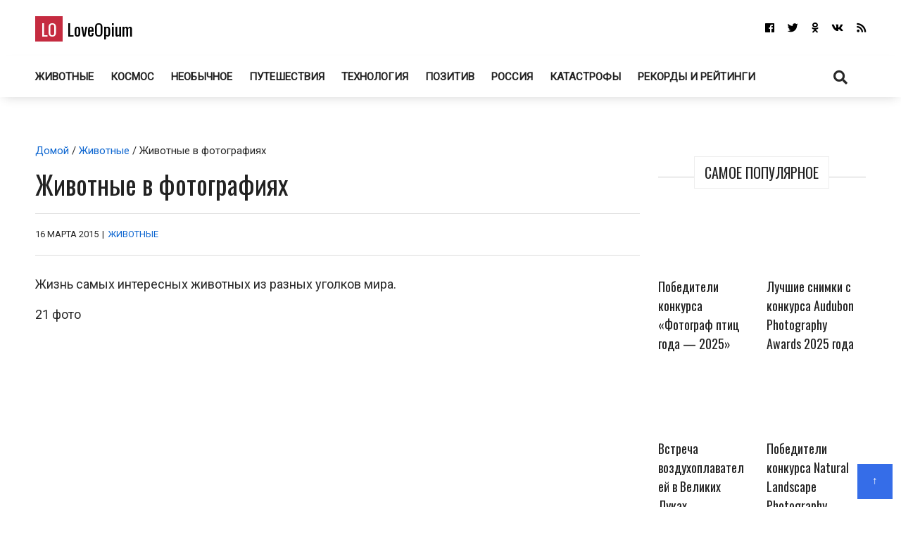

--- FILE ---
content_type: text/html; charset=UTF-8
request_url: https://loveopium.ru/zhivotnye-2/zhivotnye-v-fotografiyax-55.html
body_size: 23731
content:
<!DOCTYPE html>
<html dir="ltr" lang="ru-RU">
<head itemscope="itemscope" itemtype="http://schema.org/WebSite">
	<meta charset="UTF-8" />
			<meta name="viewport" content="width=device-width, initial-scale=1" />
		<link rel="profile" href="https://gmpg.org/xfn/11" />
			<link rel="pingback" href="https://loveopium.ru/xmlrpc.php">
	<title>Животные в фотографиях | ФОТО НОВОСТИ</title><style id="rocket-critical-css">:root{--wp-admin-theme-color:#007cba;--wp-admin-theme-color-darker-10:#006ba1;--wp-admin-theme-color-darker-20:#005a87}:root{--wp-admin-theme-color:#007cba;--wp-admin-theme-color-darker-10:#006ba1;--wp-admin-theme-color-darker-20:#005a87}.dialog-social{position:fixed;display:none;background:#fff;z-index:10000010;width:445px;-moz-transform:translate(-220px,-290px);-o-transform:translate(-220px,-290px);-ms-transform:translate(-220px,-290px);-webkit-transform:translate(-220px,-290px);transform:translate(-220px,-290px);font:12px/1.2 Helvetica,Arial,sans-serif}.dialog-social-center{left:50%;top:50%;box-shadow:0 0 10px rgba(0,0,0,.5)}.dialog-social-title{font-size:18px;line-height:1.3em}.dialog-social-lnk{padding:12px 0 10px 22px;display:inline-block}.dialog-social-widgets{padding-bottom:0;height:90px;overflow:visible;margin-top:15px}.dialog-social-auth{padding:12px 12px 20px;text-align:center}.dialog-social-auth-link{border-bottom:1px dashed #000;text-decoration:none;font-size:12px;color:#000}.dialog-social-message-block-text{border-top:solid 1px #9daccb;padding:22px 66px 22px 22px}html,div,span,h1,h2,h3,h6,p,a,ins,strong,ul,li,form,label{border:0;font:inherit;font-size:100%;font-style:inherit;font-weight:inherit;margin:0;outline:0;padding:0;vertical-align:baseline}html{overflow-y:scroll;-webkit-text-size-adjust:100%;-ms-text-size-adjust:100%}*,*:after,*:before{-webkit-box-sizing:border-box;-moz-box-sizing:border-box;-o-box-sizing:border-box;box-sizing:border-box}article,aside,header,main,nav{display:block}a img{border:0}img{max-width:100%;height:auto;vertical-align:top;margin:0 0 18px}@font-face{font-family:'font awesome\ 5 brands';font-style:normal;font-weight:400;src:url(https://loveopium.ru/wp-content/themes/ad-mania/fonts/awesomeicons/fa-brands-400.eot);src:url(https://loveopium.ru/wp-content/themes/ad-mania/fonts/awesomeicons/fa-brands-400.eot?#iefix)format("embedded-opentype"),url(https://loveopium.ru/wp-content/themes/ad-mania/fonts/awesomeicons/fa-brands-400.woff2) format("woff2"),url(https://loveopium.ru/wp-content/themes/ad-mania/fonts/awesomeicons/fa-brands-400.woff) format('woff'),url(https://loveopium.ru/wp-content/themes/ad-mania/fonts/awesomeicons/fa-brands-400.ttf) format("truetype"),url(https://loveopium.ru/wp-content/themes/ad-mania/fonts/awesomeicons/fa-brands-400.svg#fontawesome) format("svg")}.fab{font-family:'font awesome\ 5 brands';font-style:normal}@font-face{font-family:'font awesome\ 5 free';font-style:normal;font-weight:400;src:url(https://loveopium.ru/wp-content/themes/ad-mania/fonts/awesomeicons/fa-regular-400.eot);src:url(https://loveopium.ru/wp-content/themes/ad-mania/fonts/awesomeicons/fa-regular-400.eot?#iefix) format("embedded-opentype"),url(https://loveopium.ru/wp-content/themes/ad-mania/fonts/awesomeicons/fa-regular-400.woff2) format('woff2'),url(https://loveopium.ru/wp-content/themes/ad-mania/fonts/awesomeicons/fa-regular-400.woff) format('woff'),url(https://loveopium.ru/wp-content/themes/ad-mania/fonts/awesomeicons/fa-regular-400.ttf) format("truetype"),url(https://loveopium.ru/wp-content/themes/ad-mania/fonts/awesomeicons/fa-regular-400.svg#fontawesome) format("svg")}@font-face{font-family:'font awesome\ 5 free';font-style:normal;font-weight:900;src:url(https://loveopium.ru/wp-content/themes/ad-mania/fonts/awesomeicons/fa-solid-900.eot);src:url(https://loveopium.ru/wp-content/themes/ad-mania/fonts/awesomeicons/fa-solid-900.eot?#iefix) format("embedded-opentype"),url(https://loveopium.ru/wp-content/themes/ad-mania/fonts/awesomeicons/fa-solid-900.woff2) format("woff2"),url(https://loveopium.ru/wp-content/themes/ad-mania/fonts/awesomeicons/fa-solid-900.woff) format("woff"),url(https://loveopium.ru/wp-content/themes/ad-mania/fonts/awesomeicons/fa-solid-900.ttf) format("truetype"),url(https://loveopium.ru/wp-content/themes/ad-mania/fonts/awesomeicons/fa-solid-900.svg#fontawesome) format("svg")}.fa,.fas{font-family:'font awesome\ 5 free';font-style:normal}.fa,.fas{font-weight:900}.fa,.widget li a:before{display:inline-block;font-family:'font awesome\ 5 free';-webkit-font-smoothing:antialiased;-moz-osx-font-smoothing:grayscale;transform:translate(0,0);padding:0 7px 0 0}.widget li a:before{content:"\f105";padding:0 10px 0 0;font-weight:700}.widget_admania_popular_post li a:before{display:none}.fa-search:before{content:"\f002"}.fa-twitter:before{content:"\f099"}.fa-facebook:before{content:"\f09a"}.fa-rss:before{content:"\f09e"}.fa-vk:before{content:"\f189"}.fa-vk:before{content:"\f189"}.fa-odnoklassniki:before{content:"\f263"}.fa-odnoklassniki:before{content:"\f263"}body,input,textarea{font-family:open sans,sans-serif;color:#282828;-webkit-font-smoothing:antialiased;line-height:20px;word-wrap:break-word}body{background:#fff;margin:0!important;font-size:15px;line-height:26px;-webkit-font-smoothing:subpixel-antialiased}h1,h2,h3,h6{padding:0 0 18px;color:#222;-webkit-font-smoothing:subpixel-antialiased;font-family:open sans,sans-serif}h1{font-size:38px;line-height:47px}h2{font-size:32px;line-height:41px}h3{font-size:28px;line-height:32px}h6{font-size:17px;line-height:25px}p{margin:0 0 15px}strong{font-weight:700}i{font-style:italic}ins{background:#007acc;color:#fff;padding:3px 7px;text-decoration:none}input,textarea{-webkit-border-radius:0}input[type=search],textarea{-moz-appearance:none;-webkit-appearance:none}input[type=search],textarea{padding:13px;border:1px solid #ddd;line-height:20px;width:100%;margin:0 0 25px;background-color:#f8f8f8}input[type=submit]{color:#fff;display:inline-block;margin:0 0 25px;padding:11px 25px;-moz-appearance:none;-webkit-appearance:none;background-color:#47a7d7;border:0}a{text-decoration:none;color:#858181}.admania-top a{width:100px;display:block;text-align:center;color:#fff;width:50px;height:50px;padding:9px;background-color:#47a7d7}html{margin-right:0!important}.admania-layout1contentareainner .admania-entrycontent{text-align:left}.admania-siteinner{width:1335px;margin:0 auto;overflow:hidden}.admania-sitemaincontent{overflow:hidden}.search-form input[type=submit]{font-size:13px;margin:0 0 12px}.admania-entrybyline{font-size:12px;padding:5px 0 9px;overflow:hidden;text-transform:uppercase}.admania-entryline,.admania-entrycategory,.admania-entrydate{display:inline-block}.admania-headerinner{width:1335px;display:inline-block;text-align:center;position:relative}.admania_menu{float:left}.admania-siteheader{margin:0 0 28px}.admanina-afterheaderad{overflow:hidden;margin:0 0 31px}.admania-entrypgbyline{margin:0 0 12px;padding:15px 0;font-size:13px;border-bottom:1px solid #ddd;border-top:1px solid #ddd}.admania-entryline{padding:0 2px}.admania_menu li a{color:#fff;display:block;padding:15px 21px;-webkit-font-smoothing:subpixel-antialiased}.admania_menu li{margin:0;padding:0;list-style:none;display:inline-block;position:relative}.admania-headertoplayt5-bottom .admania-lay5-menu{float:left}.admania-sitecontainer{position:relative}.widget ul{list-style:none}.widget{margin:0 0 0}.widget li a{padding:10px;display:block;border-bottom:1px solid #f2f2f2}.admania-contentarea{float:left;width:71.6%}.admania-contentareainner{float:right;width:100%}.admania_breadcrumb{padding:3px 0 10px}.admania-primarycontentarea{float:right;width:27.222%;padding:0 0 0 26px}.widget_admania_popular_post ul li{width:46.1%;display:inline-block;vertical-align:top;margin:0 20px 7px 0}.admania-pplftimge img{margin:0 0 10px}.widget_admania_popular_post ul li{width:44%;display:inline-block;vertical-align:top;margin:0 20px 20px 0;font-size:11px}.search-form label{width:68%;float:left}.search-form input[type=search]{padding:9px;margin:0}.search-form input[type=submit]{padding:10px 17px;float:right;margin:0}.widget_admania_popular_post{margin:0}.widget_admania_popular_post ul li h6{padding:0 0 2px;font-size:13px;line-height:20px}.widget_admania_popular_post ul li h6 a{color:#222}.screen-reader-text{display:none}.widget_admania_popular_post a{padding:0!important;border-bottom:0 solid #eee!important}.widget_admania_popular_post ul li:nth-child(2n+2){margin:0 0 7px 0}.admania-entrycontent{overflow:hidden}.admania-primarysidebar .widget_admania_popular_post ul{margin:34px 0 0}.admania-widgettit{position:relative;margin:25px 0;text-align:center;line-height:3.5}.admania-widgettit:before{width:100%;height:1px;left:0;top:29px;background-color:#cdcdcd;content:'';position:absolute}.admania-widgettit .admania-widgetsbrtit{font-size:20px;position:relative;display:inline-block;background-color:#fff;text-align:center;color:#222;padding:7px 14px;top:0;text-transform:uppercase;line-height:1.5;margin-bottom:0}.admania-fontstlye{font-size:38px;line-height:47px}.hentry img{margin:0 auto 18px;display:block;width:auto}.hentry .admania-entrycontent img{margin:0 0 18px}.admania-top{position:fixed;bottom:11px;right:0;margin:0 12px 0 0}.admania-lay4-menu li a{text-transform:uppercase}.admania-lay4-menu{float:none}.admania-lay5headerleft{float:left;padding:12px 0 0}.admania-lay5headerleft h1{padding:0}.admania-lay5headerright{float:right}.admania-lay5headerright ul li{display:inline-block}.admania-lay5headerright ul li a{padding:15px 0 15px 15px;display:block;font-size:15px;color:#fff}.admania-lay5-menu li a{font-weight:700;padding:15px 10px}.admania-lay5-menu .menu li:first-child a{padding:15px 10px 15px 0}.admania-headertoplayt5{text-align:center}.admania-headertoplayt5-top{background-color:#292929}.admania-headertoplayt5-bottom{-webkit-box-shadow:0 6px 15px -6px rgba(47,47,47,.2);-moz-box-shadow:0 6px 15px -6px rgba(47,47,47,.2);-o-box-shadow:0 6px 15px -6px rgba(47,47,47,.2);box-shadow:0 6px 15px -6px rgba(47,47,47,.2);-ms-box-shadow:0 6px 15px -6px rgba(47,47,47,.2)}.admania-headertoplayt5 .admania-headerinner{position:relative;margin-bottom:-9px}.admania-headertoplayt5-bottom .admania-lay5headersearchouter{position:absolute;top:0;left:0;width:100%;z-index:115}.admania-lay5headersearchouter{display:none}.admania-lay5headersearchouter .search-submit{display:none}.admania-lay5headersearchouter label{float:none;width:100%}.admania-lay5headersearchouter input[type=search]{padding:18px 20px;border:0;width:100%;font-style:italic;font-size:17px}.admania-la5searchicon{z-index:22222;display:block;position:relative;padding:16px 19px}.adsbygoogle{padding:0!important;background:0 0!important}.admania-la5searchicon i{font-size:20px}#admania-flvedsavealert{height:200%;width:100%;position:absolute;top:0;right:0;right:0;bottom:0;background-color:#fff;opacity:.9;z-index:100;display:none}.admania_lvedtsubmtbtn{margin:20px 0 0!important;display:inline-block}.admania_front_endliveeditclkcnt,.admania_frontlvedtr_hiddenitems{display:none}.admania-popup-menu-logo,.admania-mb-pm-menu-close,.admania-mb-pm-menu-style{display:none}@media screen and (max-width:1023px){.admania-siteinner,.admania-headerinner{width:950px!important;padding:0 0!important}.admania-fontstlye{font-size:22px;line-height:39px}}@media screen and (max-width:990px){.admania-mb-pm-menu-close,.admania-mb-pm-menu-style{display:inline-block;vertical-align:top;position:relative}.admania-headertoplayt5-bottom .admania-mb-pm-menu-style{float:left}.admania-mb-pm-menu-close:before{content:"\274C";font-size:2em;line-height:1.3;color:#2c2c2c}.admania-mb-pm-menu-close{text-align:right;display:block}.admania-push-out-menu{width:100%;padding:3em;position:fixed;top:0;overflow-y:scroll;left:0;bottom:0;opacity:0;z-index:-99999999;display:block;height:100%;background-color:#0592e0fc;-webkit-transform:translateY(100%)!important;-moz-transform:translateY(100%)!important;-ms-transform:translateY(100%)!important;-o-transform:translateY(100%)!important;transform:translateY(100%)!important;float:none}.admania-mb-pm-menu-style{height:26px;width:30px;margin:17px 20px 14px}.admania-mb-pm-menu-style:after,.admania-mb-pm-menu-style:before{content:'';position:absolute;top:0;left:0;right:0;width:30px;height:2px;background-color:#fff}.admania-headertoplayt5-bottom .admania-mb-pm-menu-style:before,.admania-headertoplayt5-bottom .admania-mb-pm-menu-style:after{content:'';position:absolute;background-color:#222}.admania-mb-pm-menu-style:after{content:'';position:absolute;top:20px}.admania-mb-pm-menu-bar{position:absolute;width:21px;background-color:#fff;top:10px;left:0;right:0;height:2px}.admania-headertoplayt5-bottom .admania-mb-pm-menu-bar{background-color:#222}.admania-popup-menu-logo{width:100%;display:block;margin:0 0 0}.admania-headertoplayt5-bottom .menu{float:none}.admania-lay4-menu li a{color:#fff!important}.admania-siteinner,.admania-headerinner{width:750px!important}.widget_admania_popular_post ul li{width:100%;display:inline-block;vertical-align:top;margin:0 0 20px 0}nav{display:none;position:relative}.admania_menu .menu li{display:block;width:100%;text-align:left;position:relative;border-bottom:1px solid #90bcd6}.admania_menu li a{padding:10px 0!important;background-color:transparent!important;font-size:1.1em!important;color:#2c2c2c!important;text-transform:none;font-weight:700}.admania-popup-menu-logo a{color:#000;text-transform:none;font-size:24px;font-family:Oswald;line-height:1.5}.admania-popup-menu-logo p{color:#fff}.admania-popup-menu-logo{text-align:center;padding:0 0 0}.search-form{position:relative}.search-form label{width:100%;float:none}.search-form input[type=submit]{position:absolute;right:0;top:0}}@media screen and (max-width:780px){.admania-siteinner,.admania-headerinner{width:550px!important}.widget_admania_popular_post ul li{width:49%}.widget_admania_popular_post ul li:nth-child(2n+1){padding:0 15px 0 0}.admania-contentareainner,.admania-contentarea,.admania-primarycontentarea{float:none!important;width:100%;clear:both;padding:0 0 0 0!important}.admania-entrypgbyline{padding:10px 0}.admania-related-posts ul li img{width:100%}}@media screen and (max-width:600px){h2{font-size:24px!important;line-height:35px!important}h1{font-size:30px!important;line-height:39px!important}body{font-size:14px!important;line-height:24px!important}.admania-siteinner,.admania-headerinner{width:450px!important}}@media screen and (max-width:489px){.admania-pplftimge{width:auto;display:inline-block}.widget_admania_popular_post ul li{text-align:left}.widget_admania_popular_post ul li{width:100%;margin:0 0 20px 0;text-align:center}.admania-pplftimge{width:69%;display:inline-block}.widget_admania_popular_post ul li:nth-child(2n+1){padding:0 0 0 0}.admania-siteinner,.admania-headerinner{width:100%!important;padding:0 15px!important}}.admania-siteinner,.admania-headerinner{max-width:1435px;width:100%;margin:0 auto}.admania-headerinner{width:100%}.admania-entrycontent p,.single-banner-ad,.admania-entrycontent a{overflow:auto}@media (min-width:1024px){.admania-sitemaincontent,.admania-headerinner{padding:0 50px}}@media (min-width:990px){.admania-contentarea.contentarea-single{width:100%;float:none}.admania-contentareainner.admania-layout1contentareainner.contentareainner-single{width:auto;float:none}.contentareainner-single .admania-entrycontent{overflow:visible}}@media (max-width:990px){.admania-contentarea{width:100%}.single-adaptive{display:flex;flex-direction:column}.single-adaptive>div:nth-child(1){order:1}.single-adaptive>div:nth-child(2){order:0}.admania-contentarea.contentarea-single{width:100%}.admania-primarycontentarea{float:none;width:100%;padding:0}}</style><link rel="preload" href="https://loveopium.ru/wp-content/cache/min/1/9b317d31a26ed7ef6ff629d4f1c1f9a1.css" data-rocket-async="style" as="style" onload="this.onload=null;this.rel='stylesheet'" media="all" data-minify="1" />

		<!-- All in One SEO 4.8.9 - aioseo.com -->
	<meta name="description" content="Жизнь самых интересных животных из разных уголков мира." />
	<meta name="robots" content="max-image-preview:large" />
	<meta name="author" content="Писатель"/>
	<link rel="canonical" href="https://loveopium.ru/zhivotnye-2/zhivotnye-v-fotografiyax-55.html" />
	<meta name="generator" content="All in One SEO (AIOSEO) 4.8.9" />
		<script type="application/ld+json" class="aioseo-schema">
			{"@context":"https:\/\/schema.org","@graph":[{"@type":"Article","@id":"https:\/\/loveopium.ru\/zhivotnye-2\/zhivotnye-v-fotografiyax-55.html#article","name":"\u0416\u0438\u0432\u043e\u0442\u043d\u044b\u0435 \u0432 \u0444\u043e\u0442\u043e\u0433\u0440\u0430\u0444\u0438\u044f\u0445 | \u0424\u041e\u0422\u041e \u041d\u041e\u0412\u041e\u0421\u0422\u0418","headline":"\u0416\u0438\u0432\u043e\u0442\u043d\u044b\u0435 \u0432 \u0444\u043e\u0442\u043e\u0433\u0440\u0430\u0444\u0438\u044f\u0445","author":{"@id":"https:\/\/loveopium.ru\/author\/admin#author"},"publisher":{"@id":"https:\/\/loveopium.ru\/#organization"},"image":{"@type":"ImageObject","url":"https:\/\/loveopium.ru\/wp-content\/uploads\/vvv1405.jpg","width":140,"height":140,"caption":"\u0416\u0438\u0432\u043e\u0442\u043d\u044b\u0435 \u0432 \u0444\u043e\u0442\u043e\u0433\u0440\u0430\u0444\u0438\u044f\u0445"},"datePublished":"2015-03-16T09:02:18+07:00","dateModified":"2015-03-16T09:06:51+07:00","inLanguage":"ru-RU","mainEntityOfPage":{"@id":"https:\/\/loveopium.ru\/zhivotnye-2\/zhivotnye-v-fotografiyax-55.html#webpage"},"isPartOf":{"@id":"https:\/\/loveopium.ru\/zhivotnye-2\/zhivotnye-v-fotografiyax-55.html#webpage"},"articleSection":"\u0416\u0438\u0432\u043e\u0442\u043d\u044b\u0435, \u0412 \u043c\u0438\u0440\u0435, \u0436\u0438\u0432\u043e\u0442\u043d\u044b\u0435"},{"@type":"BreadcrumbList","@id":"https:\/\/loveopium.ru\/zhivotnye-2\/zhivotnye-v-fotografiyax-55.html#breadcrumblist","itemListElement":[{"@type":"ListItem","@id":"https:\/\/loveopium.ru#listItem","position":1,"name":"Home","item":"https:\/\/loveopium.ru","nextItem":{"@type":"ListItem","@id":"https:\/\/loveopium.ru\/category\/zhivotnye-2#listItem","name":"\u0416\u0438\u0432\u043e\u0442\u043d\u044b\u0435"}},{"@type":"ListItem","@id":"https:\/\/loveopium.ru\/category\/zhivotnye-2#listItem","position":2,"name":"\u0416\u0438\u0432\u043e\u0442\u043d\u044b\u0435","item":"https:\/\/loveopium.ru\/category\/zhivotnye-2","nextItem":{"@type":"ListItem","@id":"https:\/\/loveopium.ru\/zhivotnye-2\/zhivotnye-v-fotografiyax-55.html#listItem","name":"\u0416\u0438\u0432\u043e\u0442\u043d\u044b\u0435 \u0432 \u0444\u043e\u0442\u043e\u0433\u0440\u0430\u0444\u0438\u044f\u0445"},"previousItem":{"@type":"ListItem","@id":"https:\/\/loveopium.ru#listItem","name":"Home"}},{"@type":"ListItem","@id":"https:\/\/loveopium.ru\/zhivotnye-2\/zhivotnye-v-fotografiyax-55.html#listItem","position":3,"name":"\u0416\u0438\u0432\u043e\u0442\u043d\u044b\u0435 \u0432 \u0444\u043e\u0442\u043e\u0433\u0440\u0430\u0444\u0438\u044f\u0445","previousItem":{"@type":"ListItem","@id":"https:\/\/loveopium.ru\/category\/zhivotnye-2#listItem","name":"\u0416\u0438\u0432\u043e\u0442\u043d\u044b\u0435"}}]},{"@type":"Organization","@id":"https:\/\/loveopium.ru\/#organization","name":"LoveOpium","url":"https:\/\/loveopium.ru\/","sameAs":["https:\/\/www.facebook.com\/loveopium.ru","https:\/\/twitter.com\/loveopium"]},{"@type":"Person","@id":"https:\/\/loveopium.ru\/author\/admin#author","url":"https:\/\/loveopium.ru\/author\/admin","name":"\u041f\u0438\u0441\u0430\u0442\u0435\u043b\u044c"},{"@type":"WebPage","@id":"https:\/\/loveopium.ru\/zhivotnye-2\/zhivotnye-v-fotografiyax-55.html#webpage","url":"https:\/\/loveopium.ru\/zhivotnye-2\/zhivotnye-v-fotografiyax-55.html","name":"\u0416\u0438\u0432\u043e\u0442\u043d\u044b\u0435 \u0432 \u0444\u043e\u0442\u043e\u0433\u0440\u0430\u0444\u0438\u044f\u0445 | \u0424\u041e\u0422\u041e \u041d\u041e\u0412\u041e\u0421\u0422\u0418","description":"\u0416\u0438\u0437\u043d\u044c \u0441\u0430\u043c\u044b\u0445 \u0438\u043d\u0442\u0435\u0440\u0435\u0441\u043d\u044b\u0445 \u0436\u0438\u0432\u043e\u0442\u043d\u044b\u0445 \u0438\u0437 \u0440\u0430\u0437\u043d\u044b\u0445 \u0443\u0433\u043e\u043b\u043a\u043e\u0432 \u043c\u0438\u0440\u0430.","inLanguage":"ru-RU","isPartOf":{"@id":"https:\/\/loveopium.ru\/#website"},"breadcrumb":{"@id":"https:\/\/loveopium.ru\/zhivotnye-2\/zhivotnye-v-fotografiyax-55.html#breadcrumblist"},"author":{"@id":"https:\/\/loveopium.ru\/author\/admin#author"},"creator":{"@id":"https:\/\/loveopium.ru\/author\/admin#author"},"image":{"@type":"ImageObject","url":"https:\/\/loveopium.ru\/wp-content\/uploads\/vvv1405.jpg","@id":"https:\/\/loveopium.ru\/zhivotnye-2\/zhivotnye-v-fotografiyax-55.html\/#mainImage","width":140,"height":140,"caption":"\u0416\u0438\u0432\u043e\u0442\u043d\u044b\u0435 \u0432 \u0444\u043e\u0442\u043e\u0433\u0440\u0430\u0444\u0438\u044f\u0445"},"primaryImageOfPage":{"@id":"https:\/\/loveopium.ru\/zhivotnye-2\/zhivotnye-v-fotografiyax-55.html#mainImage"},"datePublished":"2015-03-16T09:02:18+07:00","dateModified":"2015-03-16T09:06:51+07:00"},{"@type":"WebSite","@id":"https:\/\/loveopium.ru\/#website","url":"https:\/\/loveopium.ru\/","name":"LoveOpium","inLanguage":"ru-RU","publisher":{"@id":"https:\/\/loveopium.ru\/#organization"}}]}
		</script>
		<!-- All in One SEO -->

<link rel='dns-prefetch' href='//connect.facebook.net' />
<link rel='dns-prefetch' href='//fonts.googleapis.com' />
<link href='https://fonts.gstatic.com' crossorigin rel='preconnect' />
<link rel="alternate" type="application/rss+xml" title="LoveOpium &raquo; Лента" href="https://loveopium.ru/feed" />
<link rel="alternate" type="application/rss+xml" title="LoveOpium &raquo; Лента комментариев" href="https://loveopium.ru/comments/feed" />
<link rel="alternate" type="application/rss+xml" title="LoveOpium &raquo; Лента комментариев к &laquo;Животные в фотографиях&raquo;" href="https://loveopium.ru/zhivotnye-2/zhivotnye-v-fotografiyax-55.html/feed" />
<style id='wp-emoji-styles-inline-css' type='text/css'>

	img.wp-smiley, img.emoji {
		display: inline !important;
		border: none !important;
		box-shadow: none !important;
		height: 1em !important;
		width: 1em !important;
		margin: 0 0.07em !important;
		vertical-align: -0.1em !important;
		background: none !important;
		padding: 0 !important;
	}
</style>

<style id='wp-block-library-theme-inline-css' type='text/css'>
.wp-block-audio figcaption{color:#555;font-size:13px;text-align:center}.is-dark-theme .wp-block-audio figcaption{color:hsla(0,0%,100%,.65)}.wp-block-audio{margin:0 0 1em}.wp-block-code{border:1px solid #ccc;border-radius:4px;font-family:Menlo,Consolas,monaco,monospace;padding:.8em 1em}.wp-block-embed figcaption{color:#555;font-size:13px;text-align:center}.is-dark-theme .wp-block-embed figcaption{color:hsla(0,0%,100%,.65)}.wp-block-embed{margin:0 0 1em}.blocks-gallery-caption{color:#555;font-size:13px;text-align:center}.is-dark-theme .blocks-gallery-caption{color:hsla(0,0%,100%,.65)}.wp-block-image figcaption{color:#555;font-size:13px;text-align:center}.is-dark-theme .wp-block-image figcaption{color:hsla(0,0%,100%,.65)}.wp-block-image{margin:0 0 1em}.wp-block-pullquote{border-bottom:4px solid;border-top:4px solid;color:currentColor;margin-bottom:1.75em}.wp-block-pullquote cite,.wp-block-pullquote footer,.wp-block-pullquote__citation{color:currentColor;font-size:.8125em;font-style:normal;text-transform:uppercase}.wp-block-quote{border-left:.25em solid;margin:0 0 1.75em;padding-left:1em}.wp-block-quote cite,.wp-block-quote footer{color:currentColor;font-size:.8125em;font-style:normal;position:relative}.wp-block-quote.has-text-align-right{border-left:none;border-right:.25em solid;padding-left:0;padding-right:1em}.wp-block-quote.has-text-align-center{border:none;padding-left:0}.wp-block-quote.is-large,.wp-block-quote.is-style-large,.wp-block-quote.is-style-plain{border:none}.wp-block-search .wp-block-search__label{font-weight:700}.wp-block-search__button{border:1px solid #ccc;padding:.375em .625em}:where(.wp-block-group.has-background){padding:1.25em 2.375em}.wp-block-separator.has-css-opacity{opacity:.4}.wp-block-separator{border:none;border-bottom:2px solid;margin-left:auto;margin-right:auto}.wp-block-separator.has-alpha-channel-opacity{opacity:1}.wp-block-separator:not(.is-style-wide):not(.is-style-dots){width:100px}.wp-block-separator.has-background:not(.is-style-dots){border-bottom:none;height:1px}.wp-block-separator.has-background:not(.is-style-wide):not(.is-style-dots){height:2px}.wp-block-table{margin:0 0 1em}.wp-block-table td,.wp-block-table th{word-break:normal}.wp-block-table figcaption{color:#555;font-size:13px;text-align:center}.is-dark-theme .wp-block-table figcaption{color:hsla(0,0%,100%,.65)}.wp-block-video figcaption{color:#555;font-size:13px;text-align:center}.is-dark-theme .wp-block-video figcaption{color:hsla(0,0%,100%,.65)}.wp-block-video{margin:0 0 1em}.wp-block-template-part.has-background{margin-bottom:0;margin-top:0;padding:1.25em 2.375em}
</style>
<style id='classic-theme-styles-inline-css' type='text/css'>
/*! This file is auto-generated */
.wp-block-button__link{color:#fff;background-color:#32373c;border-radius:9999px;box-shadow:none;text-decoration:none;padding:calc(.667em + 2px) calc(1.333em + 2px);font-size:1.125em}.wp-block-file__button{background:#32373c;color:#fff;text-decoration:none}
</style>
<style id='global-styles-inline-css' type='text/css'>
body{--wp--preset--color--black: #000000;--wp--preset--color--cyan-bluish-gray: #abb8c3;--wp--preset--color--white: #ffffff;--wp--preset--color--pale-pink: #f78da7;--wp--preset--color--vivid-red: #cf2e2e;--wp--preset--color--luminous-vivid-orange: #ff6900;--wp--preset--color--luminous-vivid-amber: #fcb900;--wp--preset--color--light-green-cyan: #7bdcb5;--wp--preset--color--vivid-green-cyan: #00d084;--wp--preset--color--pale-cyan-blue: #8ed1fc;--wp--preset--color--vivid-cyan-blue: #0693e3;--wp--preset--color--vivid-purple: #9b51e0;--wp--preset--gradient--vivid-cyan-blue-to-vivid-purple: linear-gradient(135deg,rgba(6,147,227,1) 0%,rgb(155,81,224) 100%);--wp--preset--gradient--light-green-cyan-to-vivid-green-cyan: linear-gradient(135deg,rgb(122,220,180) 0%,rgb(0,208,130) 100%);--wp--preset--gradient--luminous-vivid-amber-to-luminous-vivid-orange: linear-gradient(135deg,rgba(252,185,0,1) 0%,rgba(255,105,0,1) 100%);--wp--preset--gradient--luminous-vivid-orange-to-vivid-red: linear-gradient(135deg,rgba(255,105,0,1) 0%,rgb(207,46,46) 100%);--wp--preset--gradient--very-light-gray-to-cyan-bluish-gray: linear-gradient(135deg,rgb(238,238,238) 0%,rgb(169,184,195) 100%);--wp--preset--gradient--cool-to-warm-spectrum: linear-gradient(135deg,rgb(74,234,220) 0%,rgb(151,120,209) 20%,rgb(207,42,186) 40%,rgb(238,44,130) 60%,rgb(251,105,98) 80%,rgb(254,248,76) 100%);--wp--preset--gradient--blush-light-purple: linear-gradient(135deg,rgb(255,206,236) 0%,rgb(152,150,240) 100%);--wp--preset--gradient--blush-bordeaux: linear-gradient(135deg,rgb(254,205,165) 0%,rgb(254,45,45) 50%,rgb(107,0,62) 100%);--wp--preset--gradient--luminous-dusk: linear-gradient(135deg,rgb(255,203,112) 0%,rgb(199,81,192) 50%,rgb(65,88,208) 100%);--wp--preset--gradient--pale-ocean: linear-gradient(135deg,rgb(255,245,203) 0%,rgb(182,227,212) 50%,rgb(51,167,181) 100%);--wp--preset--gradient--electric-grass: linear-gradient(135deg,rgb(202,248,128) 0%,rgb(113,206,126) 100%);--wp--preset--gradient--midnight: linear-gradient(135deg,rgb(2,3,129) 0%,rgb(40,116,252) 100%);--wp--preset--font-size--small: 13px;--wp--preset--font-size--medium: 20px;--wp--preset--font-size--large: 36px;--wp--preset--font-size--x-large: 42px;--wp--preset--spacing--20: 0.44rem;--wp--preset--spacing--30: 0.67rem;--wp--preset--spacing--40: 1rem;--wp--preset--spacing--50: 1.5rem;--wp--preset--spacing--60: 2.25rem;--wp--preset--spacing--70: 3.38rem;--wp--preset--spacing--80: 5.06rem;--wp--preset--shadow--natural: 6px 6px 9px rgba(0, 0, 0, 0.2);--wp--preset--shadow--deep: 12px 12px 50px rgba(0, 0, 0, 0.4);--wp--preset--shadow--sharp: 6px 6px 0px rgba(0, 0, 0, 0.2);--wp--preset--shadow--outlined: 6px 6px 0px -3px rgba(255, 255, 255, 1), 6px 6px rgba(0, 0, 0, 1);--wp--preset--shadow--crisp: 6px 6px 0px rgba(0, 0, 0, 1);}:where(.is-layout-flex){gap: 0.5em;}:where(.is-layout-grid){gap: 0.5em;}body .is-layout-flow > .alignleft{float: left;margin-inline-start: 0;margin-inline-end: 2em;}body .is-layout-flow > .alignright{float: right;margin-inline-start: 2em;margin-inline-end: 0;}body .is-layout-flow > .aligncenter{margin-left: auto !important;margin-right: auto !important;}body .is-layout-constrained > .alignleft{float: left;margin-inline-start: 0;margin-inline-end: 2em;}body .is-layout-constrained > .alignright{float: right;margin-inline-start: 2em;margin-inline-end: 0;}body .is-layout-constrained > .aligncenter{margin-left: auto !important;margin-right: auto !important;}body .is-layout-constrained > :where(:not(.alignleft):not(.alignright):not(.alignfull)){max-width: var(--wp--style--global--content-size);margin-left: auto !important;margin-right: auto !important;}body .is-layout-constrained > .alignwide{max-width: var(--wp--style--global--wide-size);}body .is-layout-flex{display: flex;}body .is-layout-flex{flex-wrap: wrap;align-items: center;}body .is-layout-flex > *{margin: 0;}body .is-layout-grid{display: grid;}body .is-layout-grid > *{margin: 0;}:where(.wp-block-columns.is-layout-flex){gap: 2em;}:where(.wp-block-columns.is-layout-grid){gap: 2em;}:where(.wp-block-post-template.is-layout-flex){gap: 1.25em;}:where(.wp-block-post-template.is-layout-grid){gap: 1.25em;}.has-black-color{color: var(--wp--preset--color--black) !important;}.has-cyan-bluish-gray-color{color: var(--wp--preset--color--cyan-bluish-gray) !important;}.has-white-color{color: var(--wp--preset--color--white) !important;}.has-pale-pink-color{color: var(--wp--preset--color--pale-pink) !important;}.has-vivid-red-color{color: var(--wp--preset--color--vivid-red) !important;}.has-luminous-vivid-orange-color{color: var(--wp--preset--color--luminous-vivid-orange) !important;}.has-luminous-vivid-amber-color{color: var(--wp--preset--color--luminous-vivid-amber) !important;}.has-light-green-cyan-color{color: var(--wp--preset--color--light-green-cyan) !important;}.has-vivid-green-cyan-color{color: var(--wp--preset--color--vivid-green-cyan) !important;}.has-pale-cyan-blue-color{color: var(--wp--preset--color--pale-cyan-blue) !important;}.has-vivid-cyan-blue-color{color: var(--wp--preset--color--vivid-cyan-blue) !important;}.has-vivid-purple-color{color: var(--wp--preset--color--vivid-purple) !important;}.has-black-background-color{background-color: var(--wp--preset--color--black) !important;}.has-cyan-bluish-gray-background-color{background-color: var(--wp--preset--color--cyan-bluish-gray) !important;}.has-white-background-color{background-color: var(--wp--preset--color--white) !important;}.has-pale-pink-background-color{background-color: var(--wp--preset--color--pale-pink) !important;}.has-vivid-red-background-color{background-color: var(--wp--preset--color--vivid-red) !important;}.has-luminous-vivid-orange-background-color{background-color: var(--wp--preset--color--luminous-vivid-orange) !important;}.has-luminous-vivid-amber-background-color{background-color: var(--wp--preset--color--luminous-vivid-amber) !important;}.has-light-green-cyan-background-color{background-color: var(--wp--preset--color--light-green-cyan) !important;}.has-vivid-green-cyan-background-color{background-color: var(--wp--preset--color--vivid-green-cyan) !important;}.has-pale-cyan-blue-background-color{background-color: var(--wp--preset--color--pale-cyan-blue) !important;}.has-vivid-cyan-blue-background-color{background-color: var(--wp--preset--color--vivid-cyan-blue) !important;}.has-vivid-purple-background-color{background-color: var(--wp--preset--color--vivid-purple) !important;}.has-black-border-color{border-color: var(--wp--preset--color--black) !important;}.has-cyan-bluish-gray-border-color{border-color: var(--wp--preset--color--cyan-bluish-gray) !important;}.has-white-border-color{border-color: var(--wp--preset--color--white) !important;}.has-pale-pink-border-color{border-color: var(--wp--preset--color--pale-pink) !important;}.has-vivid-red-border-color{border-color: var(--wp--preset--color--vivid-red) !important;}.has-luminous-vivid-orange-border-color{border-color: var(--wp--preset--color--luminous-vivid-orange) !important;}.has-luminous-vivid-amber-border-color{border-color: var(--wp--preset--color--luminous-vivid-amber) !important;}.has-light-green-cyan-border-color{border-color: var(--wp--preset--color--light-green-cyan) !important;}.has-vivid-green-cyan-border-color{border-color: var(--wp--preset--color--vivid-green-cyan) !important;}.has-pale-cyan-blue-border-color{border-color: var(--wp--preset--color--pale-cyan-blue) !important;}.has-vivid-cyan-blue-border-color{border-color: var(--wp--preset--color--vivid-cyan-blue) !important;}.has-vivid-purple-border-color{border-color: var(--wp--preset--color--vivid-purple) !important;}.has-vivid-cyan-blue-to-vivid-purple-gradient-background{background: var(--wp--preset--gradient--vivid-cyan-blue-to-vivid-purple) !important;}.has-light-green-cyan-to-vivid-green-cyan-gradient-background{background: var(--wp--preset--gradient--light-green-cyan-to-vivid-green-cyan) !important;}.has-luminous-vivid-amber-to-luminous-vivid-orange-gradient-background{background: var(--wp--preset--gradient--luminous-vivid-amber-to-luminous-vivid-orange) !important;}.has-luminous-vivid-orange-to-vivid-red-gradient-background{background: var(--wp--preset--gradient--luminous-vivid-orange-to-vivid-red) !important;}.has-very-light-gray-to-cyan-bluish-gray-gradient-background{background: var(--wp--preset--gradient--very-light-gray-to-cyan-bluish-gray) !important;}.has-cool-to-warm-spectrum-gradient-background{background: var(--wp--preset--gradient--cool-to-warm-spectrum) !important;}.has-blush-light-purple-gradient-background{background: var(--wp--preset--gradient--blush-light-purple) !important;}.has-blush-bordeaux-gradient-background{background: var(--wp--preset--gradient--blush-bordeaux) !important;}.has-luminous-dusk-gradient-background{background: var(--wp--preset--gradient--luminous-dusk) !important;}.has-pale-ocean-gradient-background{background: var(--wp--preset--gradient--pale-ocean) !important;}.has-electric-grass-gradient-background{background: var(--wp--preset--gradient--electric-grass) !important;}.has-midnight-gradient-background{background: var(--wp--preset--gradient--midnight) !important;}.has-small-font-size{font-size: var(--wp--preset--font-size--small) !important;}.has-medium-font-size{font-size: var(--wp--preset--font-size--medium) !important;}.has-large-font-size{font-size: var(--wp--preset--font-size--large) !important;}.has-x-large-font-size{font-size: var(--wp--preset--font-size--x-large) !important;}
.wp-block-navigation a:where(:not(.wp-element-button)){color: inherit;}
:where(.wp-block-post-template.is-layout-flex){gap: 1.25em;}:where(.wp-block-post-template.is-layout-grid){gap: 1.25em;}
:where(.wp-block-columns.is-layout-flex){gap: 2em;}:where(.wp-block-columns.is-layout-grid){gap: 2em;}
.wp-block-pullquote{font-size: 1.5em;line-height: 1.6;}
</style>


<link rel='preload'  href='//fonts.googleapis.com/css?family=Roboto%3Ano-font-weight+%7COswald%3Ano-font-weight%26subset%3Dno-font-weight%2Ccyrillic&#038;display=swap' data-rocket-async="style" as="style" onload="this.onload=null;this.rel='stylesheet'" type='text/css' media='all' />

<style id='admania-style-inline-css' type='text/css'>

		h1,.admania-sitetitle a {		
		font-family:Oswald !important;
		font-size:37px;
		line-height:47px;
		text-transform:capitalize;
		}

		h2 {		
		font-family:Oswald !important;
		font-size:28px;
		line-height:38px;
		text-transform:capitalize;
		}

		h3 {
		font-family:Oswald !important;
		font-size:24px;
		line-height:32px;
		text-transform:capitalize;
		}

		h4 {		
		font-family:Oswald !important;
		font-size:21px;
		line-height:30px;
		text-transform:capitalize;
		}

		h5 {		
		font-family:Oswald !important;
		font-size:24px;
		line-height:28px;
		text-transform:capitalize;
		}

		h6 {		
		font-family:Oswald !important;
		font-size:19px;
		line-height:25px;
		text-transform:capitalize;
		}

		.admania-gridentry .admania-entryheader h2 {		
		font-family:Oswald !important;
		font-size:28px;
		line-height:38px;
		text-transform:none;
		}

		h1,h2,h3,h4,h5,h6 {		
			font-weight:no-font-weight;
		}

		body {
			font-family:Roboto;
			color:#282828;
			background: #ffffff;
			font-size: 18;
			line-height:28px;
		}

		.admania-entrycontent a {
		color: #356de8 !important;
		text-decoration:none !important;
		}
.admania-entrycontent a:hover {
		color: #2d5fd2 !important;
		text-decoration:none !important;
		}
h1,h2,h3,h4,h5,h6,.admania-eighth-category3-slider-item-header h5 a,.admania-eighth-category5-slider-item-header h5 a,.admania-ninth-category7-ftr-list h5 a,.admania-eighth-slider-item-header h2 a {color:#222;text-transform: none;}
.admania-headertopalt,.admania-mobileheader,.admania_headerbtm,.admania-headersgstkyad {box-shadow: 2px 2px 5px #e3e3e3;border-bottom: 1px solid #dddddd;}
.admania-headertopsocial li a {color:#111;}
.admania-headerinneralt,.admania_menu .menu .sub-menu,.admania-secondarymenu .menu .sub-menu,.admania-boxedheadertop,.admania-boxedlayout .admania-secondarymenu .menu .sub-menu { background-color:#222222;border: 0px solid #dddddd;box-shadow: 0px 0px 0px #e3e3e3;}
.admania-headersearchform .search-form  input[type="search"] {background:#252424;color:#fff;}
.admania-restitle1{padding:0px;}
.admania-headersearchform .search-form input[type="search"]::-webkit-input-placeholder {color:#fff;}
.admania-headersearchform .search-form input[type="search"]::-moz-placeholder {color:#fff;}
.admania-headersearchform .search-form input[type="search"]::-ms-input-placeholder {color:#fff; }
.admania-headersearchform .search-form input[type="submit"] {background-color:#252424;}
.admania-slidercat,.admania-cat, .admania-featcatlist a,.owl-prev, .owl-next {background:#fff;color:#111;}
.admania-slidercontent h2 a,.admania-slidercontent {color:#fff;}
.reply a,.admania-top a,.admania-slidercat5 a,.admania-slidercat2 a,input[type="reset"], input[type="button"], input[type="submit"], button {background:#356de8;color:#fff;}
.admania-slidercontent2, .admania-slidercontent2 a {color:#fff !important;}
.admania-slidercat4 a {color:#356de8 !important;}
.reply a:hover,.admania-top a:hover,input[type="reset"]:hover, input[type="button"]:hover, input[type="submit"]:hover, button:hover {background:#2a2a2a;color:#fff;}
a,.admania-sitefooterinner .widget_admania_popular_post ul li h6 a {color:#356de8;}
a:hover,.admania-entryheader_featured_image .admania-entryheader a:hover,.admania-ten-category10-slider-item-header h6 a:hover,.admania-ten-category10-slider-item-header h5 a:hover,.admania-ten-post-entrytitle a:hover,.admania-eighth-category3-slider-item-header h5 a:hover,.admania-eighth-category5-slider-item-header h5 a:hover,.admania-slidercontent4  h2 a:hover,.admania-sitefooterinner .widget_admania_popular_post ul li h6 a:hover,.admania-boxedsldehdr h2 a:hover,.admania-boxedheadertop .admania-secondarymenu li a:hover,.admania-boxedlistitem h2 a:hover, .admania-boxedgriditem h2 a:hover,.admania-ly2ftsection h2 a:hover,.admania-headertopsocial li a:hover, .admania-slidercontent h2 a:hover, .admania-ftrattbtontop .admania-fbflw:hover, .admania-ftrattbtontop .admania-twtflw:hover, .admania-ftrattbtontop .admania-lnkflw:hover,.admania_widgetcatlist_post .admania-catentryheader h2 a:hover,.widget .admania_socialiconfb:hover, .widget .admania_socialiconlnk:hover, .widget .admania_socialicontwt:hover,.admania-seven-slider1-item-header h2 a:hover {color:#0d66d0;}
.admanialayt5-entryfooter a { background-color:#222;}
.admania-slidercontent4 h2 a:hover,.admania-ninth-category7-ftr-list h5 a:hover,.admanialayt5-entryheader a:hover { color:#0d66d0 !important;}
.admania_pagelinks .admania_pglnlksaf:hover,.admania-ninth-post-readlink:hover,.admania-pagination .page-numbers:hover {background:#0d66d0;border:1px solid#0d66d0;color:#fff;}
.admania-readmorelink a,.admania-seven-post-readmore a,.admania-stickypost {background:#356de8;color:#ffffff;}
.admania-gridentry .admania-entrytitle {min-height: 0px;}
.admania-readmorelink a:hover,.admania-seven-post-readmore a:hover,.admanialayt5-entryfooter a:hover,.admanialayt5-entryfooter a:hover,.owl-next:hover,.owl-prev:hover, .owl-prev:hover ~ .owl-next,.admania-secondarymenu .owl-next:hover,.admania-secondarymenu .owl-prev:hover,.admania-secondarymenu .owl-prev:hover ~ .owl-next,.admania-secondarymenu .admania_nxtishover .owl-prev,.admania_nxtishover .owl-prev,.owl-prev:hover,.owl-next:hover{background:#2d5fd2;color:#fff;}
.admania_menu li a:hover {background-color:#0d66d0;color:#fff;}
.admania_menu .admania-megamenu li a:hover {color:#0d66d0 !important;}
.admania-postoptionbox {background-color:#fbfbfb;border: 1px solid #eee;}
.admania-postoptionbox input[type="text"],.admania-widgettit .admania-widgetsbrtit {background-color:#ffffff;border: 1px solid #eee;}
.admania-headersgstkyad,.admania-boxedsldecat {background-color:#ffffff;}
.bypostauthor {border-left: 1px solid #2d5fd2;}
 .admania-nocomments,.admania-commentlist li { background: #f7f7f7;}
.admania-entrymeta a,.admania-gridentry .admania-entrymetablne a:hover,.admania_breadcrumb a,.admania-entrybyline a,.admania_aboutreadmore { color:#0d66d0;}
.admania-entrymeta a:hover,.admania-gridentry .admania-entrymetablne a,.admania_breadcrumb a:hover,.admania_aboutreadmore:hover,.admania-entrybyline a:hover { color:#356de8;}
.admania-headertoplayt3,.admania-headertoplayt5-top { background-color:#1d1d1d;}
.admania-gridpstlayt3 .admania-gridpost-entryfooter .admania-pstrdmr { color:#222;}
.admania-headermidlayt3 { background-color:#f7f7f7;}
.admania_menu li a,.admania-lay7-menu .sub-menu li a,.admania-lay8-menu .sub-menu li a,.admania_lay9_menu .sub-menu li a {color:#fff;}
.admania-lay2headerright .menu li a,.admania-lay7-menu li a,.admania-lay4-menu li a,.admania-lay8-menu li a,.admania_lay9_menu li a  {color:#222222;}
.admania-lay4-menu .sub-menu li a {color:#fff;}
.admania-gridpstlayt3 .admania-gridpost-entryfooter .admania-pstrdmr:hover,.admania-slidercontent5 h2 a:hover,.admania-ninth-slider-item-header h2 a:hover,.admania-slidermetaby5 a:hover,.admania-ninth-category6-slider-item-header h5 a:hover,.admania-eighth-slider-item-header h2 a:hover { color:#0d66d0 !important;}
.admania-stylishad { right:0%;bottom:0%;}
.admania-pgstylishad { right:0%;bottom:0%;}
.admania-sitefooterinnertop,.admania-sitefooterlogo {color:#858181;}
.admania-sitefooter {background-color:#222222;}
.admania-sitefooterinnertop li a,.admania-sitefooterlogo {border-bottom: 1px solid #2d2d2d !important;}
.admania-sitefooterinnertop .admania-footerwidgets-title, .admania-sitefooterinnertop .widget-title {color:#ffffff;}
.admania-boxedlayout .admania_menu li a:hover {background-color: transparent !important; color:#0d66d0!important;}
.admania-boxedlayout .admania-boxedheadertop a { color:#7b7b7b;}
#tribe-events-content a, .tribe-events-adv-list-widget .tribe-events-widget-link a, .tribe-events-adv-list-widget .tribe-events-widget-link a:hover, .tribe-events-back a, .tribe-events-back a:hover, .tribe-events-event-meta a, .tribe-events-list-widget .tribe-events-widget-link a, .tribe-events-list-widget .tribe-events-widget-link a:hover, ul.tribe-events-sub-nav a, ul.tribe-events-sub-nav a:hover {
			text-decoration: none !important;
			color: #222!important;
		}
		
.admania-layout1contentareainner,.admania-layout4postright {width: 100%;padding: 0px 0px 0px 0px;} 
.admania-entrymetablne {left: 20px;} 
.admania-aftrnthprad  {float:none;margin:0px;} 
.admania-pgaftrnthprad {float:none;margin:0px;} 
.admania-headertoplayt5 .admania_menu li a:hover,.admania-lay5-menu .menu .current-menu-item > a {background-color:transparent;color:#0d66d0!important;}
 
		@media screen and (max-width:0px) {
		.admania-siteinner, 
		.admania-sitefooterinner,
         .admania-footer-optin,		
		.admania-headerbtminner,
.admania-header-optin2,		
		.admania-headerinner {
		width:100%;
		padding: 0 20px;
		}
		.admania-header-optin-inner {
			width:100%;
			padding:3em 1em;
		}
		.admania-header-search-box-inner {
			width:100%;
		}
		.admania-post6-header-featured-image .admania-post6-left-image,
		.admania-layout10-postimg .admania-ten-featured-image {
			width: 47%;
		}
		.admania-post6-header-featured-image .admania-post6-left-image + .admania-entryheader, 
		.admania-layout10-postimg .admania-ten-featured-image + .admania-ten-post-entry {
    		width: 48%;
		}
		.admania-boxedlayout .admania-siteinner {
		padding: 0px;
		}
		.admania-boxedlayout .admania-siteinner,
		.admania-boxedlayout  .admania-sitefooterinner {
			width:100% !important;
		}
		.search-form label {
			width: 68%;
		}
		.admania-lay2headerright .menu li a {
			font-size: 16px;
			padding: 18px 15px;			
		}
						
		.admania-layout5gridpst {
			margin: 0 3% 3% 0;
		}

		.admania-gridentry {
		width: 47.1%;
		}

		.admania-featcatlist {
			width: 30%;
		}

		.admania-featcatlist a {
			padding: 4px 14px;
			font-size: 13px;
		}

		.admanina-afterheaderadleft {
		width: 72%;
		}

		.admanina-afterheaderadright {
			width: 25%;
		}

		.admania-optin {
			padding: 27px 25px;
		}

		}
@media screen and (max-width:990px) {
        .admania-boxedlayout .admania-secondarymenu .menu .sub-menu {
			background-color:transparent !important;
		}
		}
@media screen and (max-width:990px) {
			
		.admania-push-out-menu,.admania-pushout-secondary-menu{background-color:#ffffff;}
		
		.admania-push-out-menu .menu li,.admania-push-out-menu .menu .sub-menu li, .admania-pushout-secondary-menu .menu li,.admania-pushout-secondary-menu .menu .sub-menu li{border-bottom:1px solid #f3f3f3;}
		
		.admania-push-out-menu .menu .sub-menu li:first-child,.admania-pushout-secondary-menu .menu .sub-menu li:first-child {border-top:1px solid #f3f3f3;}
				
		}
.admania-single-full-gb .admania-entrycontent .wp-block-button__link { color: inherit !important;text-decoration: none !important;} 

</style>
<script type="text/javascript" src="https://loveopium.ru/wp-includes/js/jquery/jquery.min.js?ver=3.7.1" id="jquery-core-js"></script>
<link rel="https://api.w.org/" href="https://loveopium.ru/wp-json/" /><link rel="alternate" type="application/json" href="https://loveopium.ru/wp-json/wp/v2/posts/27683" /><link rel="EditURI" type="application/rsd+xml" title="RSD" href="https://loveopium.ru/xmlrpc.php?rsd" />
<meta name="generator" content="WordPress 6.4.1" />
<link rel='shortlink' href='https://loveopium.ru/?p=27683' />
<link rel="alternate" type="application/json+oembed" href="https://loveopium.ru/wp-json/oembed/1.0/embed?url=https%3A%2F%2Floveopium.ru%2Fzhivotnye-2%2Fzhivotnye-v-fotografiyax-55.html" />
<link rel="alternate" type="text/xml+oembed" href="https://loveopium.ru/wp-json/oembed/1.0/embed?url=https%3A%2F%2Floveopium.ru%2Fzhivotnye-2%2Fzhivotnye-v-fotografiyax-55.html&#038;format=xml" />
        <div id="fb-root"></div>
         
    <!-- Smart Facebook Page Like Overlay plugin -->
    <div class="dialog-social dialog-social-time dialog-social-center js-dialog" id="js-dialog-social-overlay">

    <div class="js-form-block">
        <!--FB-->
        <div class="js-block js-block-fb">
            <div class="dialog-social-header">
                <div class="dialog-social-title">
                    <a class="dialog-social-lnk" href="https://www.facebook.com/loveopium.ru" target="_blank">
                        <img src="data:image/svg+xml,%3Csvg%20xmlns='http://www.w3.org/2000/svg'%20viewBox='0%200%200%200'%3E%3C/svg%3E" alt="facebook" data-lazy-src="https://loveopium.ru/wp-content/plugins/smart-facebook-page-like-overlay/assets/fb-dialog-logo.png"><noscript><img src="https://loveopium.ru/wp-content/plugins/smart-facebook-page-like-overlay/assets/fb-dialog-logo.png" alt="facebook"></noscript></a>
                    <div class="dialog-social-message-block-text js-title js-title-default" style="display:none;">
                        Нажмите "Нравится", чтобы читать журнал LoveOpium в Facebook</div>
                    <div class="dialog-social-message-block-text js-title js-title-after-like" style="display:none;">
                        Спасибо, теперь вы с нами</div>
                </div>
            </div>
            <div class="dialog-social-widgets">
                <div class="fb-like"
                    data-event-listener-id="js-dialog-social-overlay"
                    data-event-like="Subscribe"
                    data-ga-skip-trigger="1"
                    data-event-dislike="Unsubscribe"
                    data-ga-category="FacebookGroupOverlayNEW" data-ga-action="Subscribe"
                    data-href="https://www.facebook.com/loveopium.ru"
                    data-width="400"
                    data-layout="standard"
                    data-action="like"
                    data-show-faces="false"
                    data-share="false"
                    style="overflow:hidden!important;width:400px"
                >
                </div>
            </div>
        </div>

        <div class="dialog-social-auth">
            <a href="#" class="js-social-overlay-dont-show-me dialog-social-auth-link">Спасибо, я уже с вами</a>
        </div>
    </div>

    <div class="js-message-block" style="display:none;">
        <div class="dialog-social-header">
            <div class="dialog-social-title dialog-social-message-block-title">
                <a class="dialog-social-lnk" href="https://www.facebook.com/loveopium.ru" target="_blank">
                    <img src="data:image/svg+xml,%3Csvg%20xmlns='http://www.w3.org/2000/svg'%20viewBox='0%200%200%200'%3E%3C/svg%3E" alt="facebook" data-lazy-src="https://loveopium.ru/wp-content/plugins/smart-facebook-page-like-overlay/assets/fb-dialog-logo.png"><noscript><img src="https://loveopium.ru/wp-content/plugins/smart-facebook-page-like-overlay/assets/fb-dialog-logo.png" alt="facebook"></noscript></a>
                <div class="dialog-social-message-block-text">Спасибо, теперь вы с нами</div>
            </div>
        </div>
    </div>
    </div>
    <!--// Smart Facebook Page Like Overlay plugin -->      
    
<link rel="preload" as="font" href="https://loveopium.ru/wp-content/themes/ad-mania/fonts/awesomeicons/fa-brands-400.woff2" crossorigin>
<link rel="preload" as="font" href="https://loveopium.ru/wp-content/themes/ad-mania/fonts/awesomeicons/fa-solid-900.woff2" crossorigin>
<link rel="preload" as="font" href="https://loveopium.ru/wp-content/themes/ad-mania/fonts/awesomeicons/fa-regular-400.woff2" crossorigin><meta property="og:title" content="Животные в фотографиях" />
<meta property="og:type" content="article" />
    <meta property="og:image" content="https://loveopium.ru/wp-content/uploads/vvv1405.jpg" />
<meta property="og:url" content="https://loveopium.ru/zhivotnye-2/zhivotnye-v-fotografiyax-55.html" />
<meta property="og:description" content="Жизнь самых интересных животных из разных уголков мира. 21 фото 1. Собачье будущее? Префектура Тиба, Япония. 2. Возня. Маленькие азиатские слоны играют в грязи в зоопарке в графстве Бедфордшир. (Фото To y Margiocchi): 3. Жизнь удалась. Ягненок в графстве Сомерсет. 4. Спасенные. Этих утят нашли и вытащили из канализации в Квинсленде, Австралия. (Фото Simmo ds): 5. Гигантская черепаха. Прием у [...]" />
<meta property="og:site_name" content="LoveOpium" />
		<style type="text/css">
			.cwp-li {
				overflow: hidden;
			}

			.cwp-avatar {
				float: left;
				margin-top: .2em;
				margin-right: 1em;
			}

			.cwp-avatar.rounded .avatar {
				border-radius: 50%;
			}

			.cwp-avatar.square .avatar {
				border-radius: 0;
			}

			.cwp-comment-excerpt {
				display: block;
				color: #787878;
			}
		</style>
		      <meta name="onesignal" content="wordpress-plugin"/>
            
<link rel="icon" href="https://loveopium.ru/wp-content/uploads/cropped-favicon-32x32.png" sizes="32x32" />
<link rel="icon" href="https://loveopium.ru/wp-content/uploads/cropped-favicon-192x192.png" sizes="192x192" />
<link rel="apple-touch-icon" href="https://loveopium.ru/wp-content/uploads/cropped-favicon-180x180.png" />
<meta name="msapplication-TileImage" content="https://loveopium.ru/wp-content/uploads/cropped-favicon-270x270.png" />
		<style type="text/css" id="wp-custom-css">
			.admania-entrycontent{font-size: 18px;}
.admania-gridentry .admania-entrycontent p {font-size: 15px}
.admania_snlgepdsg{font-size: 16px}
.admania_snlgenpntit{font-size: 16px}
.submit.submit{background-color:#356de8}
.submit.submit:hover{background-color:#0d66d0}
.admania-commentlist li{padding-bottom:0px; padding-top:15px}
a.comment-reply-link{background-color:#356de8}
a.comment-reply-link:hover{background-color:#0d66d0}
.admania-pagination .page-numbers{background-color:#356de8;color:#ffffff}
.admania-readmorelink a:after{border: 1px dashed rgba(255, 255, 255, 0.3)}

.admania_share_fb {background-color:#335a94}
.admania_share_tweet {background-color:#00a3ed}
.admania-whatsup {background-color:#25D366}
.admania_share_linkedin {background-color:#4680C2}
.admania_share_reddit {background-color:#ED8207}

.admania-restitle1 a {color:#000000;font-size:24px}

.admania-restitle a {color:#999999;font-size:32px}

.admania-headertoplayt5-top
{background-color:#ffffff}

.admania-lay5headerright ul li a{color:#000000}
.admania-lay5headerright{margin-top: 11px; margin-bottom: -11px}
.admania-la5searchicon{padding-top: 5px}
.widget_admania_popular_post ul li h6 a{font-size:18px;line-height: 1.5;color:#222222}
.widget_admania_popular_post ul li h6 a:hover {color:#2d5fd2}
.cwp-comment-excerpt{color:#000000}		</style>
		<noscript><style id="rocket-lazyload-nojs-css">.rll-youtube-player, [data-lazy-src]{display:none !important;}</style></noscript><script>
/*! loadCSS rel=preload polyfill. [c]2017 Filament Group, Inc. MIT License */
(function(w){"use strict";if(!w.loadCSS){w.loadCSS=function(){}}
var rp=loadCSS.relpreload={};rp.support=(function(){var ret;try{ret=w.document.createElement("link").relList.supports("preload")}catch(e){ret=!1}
return function(){return ret}})();rp.bindMediaToggle=function(link){var finalMedia=link.media||"all";function enableStylesheet(){link.media=finalMedia}
if(link.addEventListener){link.addEventListener("load",enableStylesheet)}else if(link.attachEvent){link.attachEvent("onload",enableStylesheet)}
setTimeout(function(){link.rel="stylesheet";link.media="only x"});setTimeout(enableStylesheet,3000)};rp.poly=function(){if(rp.support()){return}
var links=w.document.getElementsByTagName("link");for(var i=0;i<links.length;i++){var link=links[i];if(link.rel==="preload"&&link.getAttribute("as")==="style"&&!link.getAttribute("data-loadcss")){link.setAttribute("data-loadcss",!0);rp.bindMediaToggle(link)}}};if(!rp.support()){rp.poly();var run=w.setInterval(rp.poly,500);if(w.addEventListener){w.addEventListener("load",function(){rp.poly();w.clearInterval(run)})}else if(w.attachEvent){w.attachEvent("onload",function(){rp.poly();w.clearInterval(run)})}}
if(typeof exports!=="undefined"){exports.loadCSS=loadCSS}
else{w.loadCSS=loadCSS}}(typeof global!=="undefined"?global:this))
</script>
	<!-- Yandex.RTB -->

<script src="https://yandex.ru/ads/system/context.js" async></script>
</head>


<body class="post-template-default single single-post postid-27683 single-format-standard wp-embed-responsive admania-blog-layout11 " itemscope="itemscope" itemtype="http://schema.org/WebPage">


<div class="admania-sitecontainer">

   	
	
	<header class="admania-siteheader" itemscope="" itemtype="http://schema.org/WPHeader">
				
					<div class="admania-headertoplayt5">
            <div class="admania-headertoplayt5-top">			
				<div class="admania-headerinner">									
					<div class="admania-lay5headerleft">					
					  			
				<h1 class="admania-sitetitle admania-restitle1" itemprop="headline">
					<a href="https://loveopium.ru/" title="LoveOpium">

						<class style="background-color:#c52b40;padding: 0 8px; color:#ffffff">LO</class> LoveOpium					</a>									
				</h1> <!-- .admania-sitetitle -->
				
				<p></p>									
				
					
																		
					</div>
					<div class="admania-lay5headerright">
						<ul>
														<li><a href="https://www.facebook.com/loveopium.ru" class="admania_socialiconfb" target="_blank"><i class="fab fa-facebook"></i></a></li>
														<li><a href="https://twitter.com/loveopium" class="admania_socialicontwt" target="_blank"><i class="fab fa-twitter"></i></a></li>
														<li><a href="http://odnoklassniki.ru/loveopium" class="admania_socialiconlnk" target="_blank"><i class="fa-odnoklassniki fab"></i></a></li>
														<li><a href="http://vk.com/club23838075" class="admania-socialiconyt" target="_blank"><i class="fa-vk fab"></i></a></li>
														<li><a href="http://feeds.feedburner.com/loveopiums" class="admania-socialiconrss" target="_blank"><i class="fas fa-rss"></i></a></li>
													</ul>                       			
					</div>				
				</div>
			</div>
			<div class="admania-headertoplayt5-bottom">
			<div class="admania-headerinner">            
								<div class="admania-mb-pm-menu-style">
					<span class="admania-mb-pm-menu-bar"></span>
				</div>
				<nav class="admania_menu admania-lay4-menu admania-push-out-menu admania-lay5-menu" itemscope="itemscope" itemtype="http://schema.org/SiteNavigationElement">
					<div class="admania-mb-pm-menu-close">					
					</div>
					<div class="admania-popup-menu-logo">
						<a href="https://loveopium.ru/" title="LoveOpium" class="admania-fontstlye">
							<class style="background-color:#c52b40;padding: 0 8px; color:#ffffff">LO</class> LoveOpium						</a>  
						<p></p>						
					</div>
					<div class="menu-rubriki-container"><ul id="menu-rubriki" class="menu"><li id="menu-item-47198" class="menu-item menu-item-type-taxonomy menu-item-object-category current-post-ancestor current-menu-parent current-post-parent "><a  href="https://loveopium.ru/category/zhivotnye-2" class= "main-link">Животные</a></li>
<li id="menu-item-47199" class="menu-item menu-item-type-taxonomy menu-item-object-category "><a  href="https://loveopium.ru/category/kosmos" class= "main-link">Космос</a></li>
<li id="menu-item-47200" class="menu-item menu-item-type-taxonomy menu-item-object-category "><a  href="https://loveopium.ru/category/neobychnoe" class= "main-link">Необычное</a></li>
<li id="menu-item-47201" class="menu-item menu-item-type-taxonomy menu-item-object-category "><a  href="https://loveopium.ru/category/putshestviya" class= "main-link">Путешествия</a></li>
<li id="menu-item-47202" class="menu-item menu-item-type-taxonomy menu-item-object-category "><a  href="https://loveopium.ru/category/texnologiya" class= "main-link">Технология</a></li>
<li id="menu-item-47203" class="menu-item menu-item-type-taxonomy menu-item-object-category "><a  href="https://loveopium.ru/category/pozitiv" class= "main-link">Позитив</a></li>
<li id="menu-item-47204" class="menu-item menu-item-type-taxonomy menu-item-object-category "><a  href="https://loveopium.ru/category/rossiya" class= "main-link">Россия</a></li>
<li id="menu-item-47205" class="menu-item menu-item-type-taxonomy menu-item-object-category "><a  href="https://loveopium.ru/category/katastrofy" class= "main-link">Катастрофы</a></li>
<li id="menu-item-47206" class="menu-item menu-item-type-taxonomy menu-item-object-category "><a  href="https://loveopium.ru/category/rekordy-i-rejtingi" class= "main-link">Рекорды и рейтинги</a></li>
</ul></div>				</nav>	
					
                						
				<div class="admania-lay5headerright">
                    <span class="admania-la5searchicon">				
					<i class="fa fa-search"></i>
					</span>
				</div>
				<div class="admania-lay5headersearchouter">
				<form role="search" method="get" class="search-form" action="https://loveopium.ru/">
				<label>
					<span class="screen-reader-text">Найти:</span>
					<input type="search" class="search-field" placeholder="Поиск&hellip;" value="" name="s" />
				</label>
				<input type="submit" class="search-submit" value="Поиск" />
			</form>				</div>
								
			</div>			
			</div>
			</div>
			
		
	</header>
	
		
<div class="admania-siteinner">

	
<div class="admanina-afterheaderad">


</div>

<main id="admania-maincontent" class="admania-sitemaincontent  ">
<div class="admania-contentarea contentarea-single ">


    <!-- Сайдбар теперь здесь -->
	
	<div class="single-adaptive">

	<div class="admania-primarycontentarea">
	   <!-- Yandex.RTB R-A-67023-8 -->
<div id="yandex_rtb_R-A-67023-8"></div>

<!-- ВСТАВИТЬ СЮДА код Гугла (2) "240х400" -->
<aside id="admania-primarysidebar" class="admania-primarysidebar widget-area">
  <aside id="admania_popular_post-2" class="widget widget_admania_popular_post"><div class="admania-widgettit"><h3 class="widget-title admania-widgetsbrtit">Самое популярное</h3></div><div><ul><li>
    <div class="admania-pplftimge">
    	<a href="https://loveopium.ru/priroda/pobediteli-konkursa-fotograf-ptic-goda-2025.html">
		<img src="data:image/svg+xml,%3Csvg%20xmlns='http://www.w3.org/2000/svg'%20viewBox='0%200%20327%20189'%3E%3C/svg%3E" title="Победители конкурса &laquo;Фотограф птиц года &mdash; 2025&raquo;" alt="img" width="327px;" height="189px;" data-lazy-src="http://loveopium.ru/content/2025/11/birds/00.jpg"/><noscript><img src="http://loveopium.ru/content/2025/11/birds/00.jpg" title="Победители конкурса &laquo;Фотограф птиц года &mdash; 2025&raquo;" alt="img" width="327px;" height="189px;"/></noscript>
	</a>
	   </div>
  <h6> <a title="Победители конкурса &laquo;Фотограф птиц года &mdash; 2025&raquo;" href="https://loveopium.ru/priroda/pobediteli-konkursa-fotograf-ptic-goda-2025.html">
    Победители конкурса &laquo;Фотограф птиц года &mdash; 2025&raquo;    </a> </h6>
  <p>
		</p>
</li>
<li>
    <div class="admania-pplftimge">
    	<a href="https://loveopium.ru/fotografiya-2/luchshie-snimki-s-konkursa-audubon-photography-awards-2025-goda.html">
		<img src="data:image/svg+xml,%3Csvg%20xmlns='http://www.w3.org/2000/svg'%20viewBox='0%200%20327%20189'%3E%3C/svg%3E" title="Лучшие снимки с конкурса Audubon Photography Awards 2025 года" alt="img" width="327px;" height="189px;" data-lazy-src="http://loveopium.ru/content/2025/10/birds/00.jpg"/><noscript><img src="http://loveopium.ru/content/2025/10/birds/00.jpg" title="Лучшие снимки с конкурса Audubon Photography Awards 2025 года" alt="img" width="327px;" height="189px;"/></noscript>
	</a>
	   </div>
  <h6> <a title="Лучшие снимки с конкурса Audubon Photography Awards 2025 года" href="https://loveopium.ru/fotografiya-2/luchshie-snimki-s-konkursa-audubon-photography-awards-2025-goda.html">
    Лучшие снимки с конкурса Audubon Photography Awards 2025 года    </a> </h6>
  <p>
		</p>
</li>
<li>
    <div class="admania-pplftimge">
    	<a href="https://loveopium.ru/news/vstrecha-vozduxoplavatelej-v-velikix-lukax.html">
		<img src="data:image/svg+xml,%3Csvg%20xmlns='http://www.w3.org/2000/svg'%20viewBox='0%200%20327%20189'%3E%3C/svg%3E" title="Встреча воздухоплавателей в Великих Луках" alt="img" width="327px;" height="189px;" data-lazy-src="http://loveopium.ru/content/2025/10/shar/00.jpg"/><noscript><img src="http://loveopium.ru/content/2025/10/shar/00.jpg" title="Встреча воздухоплавателей в Великих Луках" alt="img" width="327px;" height="189px;"/></noscript>
	</a>
	   </div>
  <h6> <a title="Встреча воздухоплавателей в Великих Луках" href="https://loveopium.ru/news/vstrecha-vozduxoplavatelej-v-velikix-lukax.html">
    Встреча воздухоплавателей в Великих Луках    </a> </h6>
  <p>
		</p>
</li>
<li>
    <div class="admania-pplftimge">
    	<a href="https://loveopium.ru/fotografiya-2/pobediteli-konkursa-natural-landscape-photography-awards-2025.html">
		<img src="data:image/svg+xml,%3Csvg%20xmlns='http://www.w3.org/2000/svg'%20viewBox='0%200%20327%20189'%3E%3C/svg%3E" title="Победители конкурса Natural Landscape Photography Awards 2025" alt="img" width="327px;" height="189px;" data-lazy-src="http://loveopium.ru/content/2025/10/landscape/00.jpg"/><noscript><img src="http://loveopium.ru/content/2025/10/landscape/00.jpg" title="Победители конкурса Natural Landscape Photography Awards 2025" alt="img" width="327px;" height="189px;"/></noscript>
	</a>
	   </div>
  <h6> <a title="Победители конкурса Natural Landscape Photography Awards 2025" href="https://loveopium.ru/fotografiya-2/pobediteli-konkursa-natural-landscape-photography-awards-2025.html">
    Победители конкурса Natural Landscape Photography Awards 2025    </a> </h6>
  <p>
		</p>
</li>
</ul>
<!--comments-->
<!--view based yearlyly post count-->

</div>
<!--to get the count-->
</aside><aside id="cwp-widget-2" class="widget widget_recent_comments comments_widget_plus"><div class="admania-widgettit"><h3 class="widget-title admania-widgetsbrtit">Последние комментарии</h3></div><ul class="cwp-ul "><li class="recentcomments cwp-li"><span class="cwp-comment-title"><span class="comment-author-link cwp-author-link"><a href="http://jumbobet-guncelgiris.com" class="url" rel="ugc external nofollow">jumbobet alternatif giris</a></span> <span class="cwp-on-text">on</span> <a class="comment-link cwp-comment-link" href="https://loveopium.ru/fotografiya-2/luchshie-snimki-s-konkursa-audubon-photography-awards-2025-goda.html/comment-page-1#comment-326256">Лучшие снимки с конкурса Audubon Photography Awards 2025 года</a></span><span class="comment-excerpt cwp-comment-excerpt">Hi there to all, for the reason that I am genuinely keen of reading this website’s post to be update&hellip;</span></li><li class="recentcomments cwp-li"><span class="cwp-comment-title"><span class="comment-author-link cwp-author-link">Владимир Александрович</span> <span class="cwp-on-text">on</span> <a class="comment-link cwp-comment-link" href="https://loveopium.ru/rossiya/samye-strannye-mesta-v-rossii.html/comment-page-1#comment-324532">Самые &laquo;странные&raquo; места в России</a></span><span class="comment-excerpt cwp-comment-excerpt">Например?</span></li><li class="recentcomments cwp-li"><span class="cwp-comment-title"><span class="comment-author-link cwp-author-link"><a href="https://pro62.info/2025/08/27/raiskii-ygolok-v-italii-pozitano/" class="url" rel="ugc external nofollow">Райский уголок в Италии: Позитано - Новости Рязани</a></span> <span class="cwp-on-text">on</span> <a class="comment-link cwp-comment-link" href="https://loveopium.ru/evropa/pozitano.html/comment-page-1#comment-323987">Райский уголок в Италии: Позитано</a></span><span class="comment-excerpt cwp-comment-excerpt">[&#8230;] По материалам [&#8230;]</span></li></ul><!-- Generated by https://wordpress.org/plugins/comments-widget-plus/ --></aside><aside id="admania_optin_box-2" class="widget widget_admania_optin_box"><div class="admania-optin"><form class="admania-af-form-wrapperr" target="_blank" action="https://loveopium.us11.list-manage.com/subscribe/post?u=54230b5ba039da219bb051bf3&#038;id=0306bc9ab4" method="post" enctype="multipart/form-data"><p class="admania-postoptionboxheading"><span>Дайджест</span></p><p>Подборка постов за неделю<p><i class="admania-nicon"><input type="text" name="" onfocus="if (this.value == 'Имя') {this.value = '' }" onblur ="if (this.value == '') {this.value = 'Имя'}" value="Имя"/></i><i class="admania-eicon"><input type="text" name="EMAIL" onfocus="if (this.value == 'Email') {this.value = '' }" onblur ="if (this.value == '') {this.value = 'Email'}" value="Email"/></i><input type="submit" name="submit" value="Получить"/></form></div></aside></aside>
<!-- .sidebar .widget-area -->
<!-- ВСТАВИТЬ СЮДА код Гугла (4) "240х400 вместо 160х600" -->
	
<!-- ВСТАВИТЬ СЮДА код Гугла (4) "240х400 вместо 160х600" -->
	</div>
	<!-- #Сайдбар теперь здесь -->

  <div class="admania-contentareainner admania-layout1contentareainner contentareainner-single">
    		<div class="single-banner-ad">
<!-- Yandex.RTB R-A-67023-6 -->
<div id="yandex_rtb_R-A-67023-6"></div>

		</div>
        <!-- Yandex.RTB (6) --- Адаптивный. Вверху  -->

<article id="post-27683" class="post-27683 post type-post status-publish format-standard has-post-thumbnail hentry category-zhivotnye-2 tag-v-mire tag-zhivotnye">
    
		
		
	<header class="admania-entryheader">
	
	   	<div class="admania_breadcrumb"><a href="https://loveopium.ru" class="bcb">Домой</a> / <a href="https://loveopium.ru/category/zhivotnye-2">Животные</a> / Животные в фотографиях</div><h1 class="admania-entrytitle" itemprop="headline">Животные в фотографиях</h1><div class="admania-entrybyline admania-entrypgbyline admania-entrysgbyline">
  	
  <div class="admania-entrydate">
        16 марта 2015  </div>
  <div class="admania-entryline"> | </div>
    <div class="admania-entrycategory">
        <a href="https://loveopium.ru/category/zhivotnye-2" rel="category tag">Животные</a>  </div>
   </div>
		
	 
	</header><!-- .entry-header -->

		
	
	<div class="admania-entrycontent">
	
			
		<div class="banner-ad">
<!-- Yandex.RTB R-A-67023-4 -->
<div id="yandex_rtb_R-A-67023-4"></div>

        </div>
	    		<!-- ЯНДЕКС (4) --- Блок RTB с поисковика и через 2 дня -->	
        
		<p>Жизнь самых интересных животных из разных уголков мира.
<div class="foto">21 фото</div>
<p><a href="https://loveopium.ru/zhivotnye-2/zhivotnye-v-fotografiyax-55.html"><img decoding="async" style="display: inline; border-width: 0px;" title="Животные в фотографиях" src="data:image/svg+xml,%3Csvg%20xmlns='http://www.w3.org/2000/svg'%20viewBox='0%200%20730%20456'%3E%3C/svg%3E" alt="Животные в фотографиях" width="730" height="456" data-lazy-src="https://loveopium.ru/content/2015/03/animalz/00.jpg" /><noscript><img decoding="async" style="display: inline; border-width: 0px;" title="Животные в фотографиях" src="https://loveopium.ru/content/2015/03/animalz/00.jpg" alt="Животные в фотографиях" width="730" height="456" /></noscript></a><span id="more-27683"></span>
<div class="p-850">
1. Собачье будущее? Префектура Тиба, Япония.
<p><img decoding="async" style="display: inline; border-width: 0px;" title="Собачье будущее" src="data:image/svg+xml,%3Csvg%20xmlns='http://www.w3.org/2000/svg'%20viewBox='0%200%20730%20456'%3E%3C/svg%3E" alt="Собачье будущее" width="730" height="456" data-lazy-src="https://loveopium.ru/content/2015/03/animalz/01.jpg" /><noscript><img decoding="async" style="display: inline; border-width: 0px;" title="Собачье будущее" src="https://loveopium.ru/content/2015/03/animalz/01.jpg" alt="Собачье будущее" width="730" height="456" /></noscript><br />
<div class="single-banner-ad"><!-- Yandex.RTB R-A-67023-3 -->
<div id="yandex_rtb_R-A-67023-3"></div>
</div><br />
2. Возня. Маленькие азиатские слоны играют в грязи в зоопарке в графстве Бедфордшир. (Фото Tony Margiocchi):
<p><img decoding="async" style="display: inline; border-width: 0px;" title="Маленькие слоны играют в грязи в зоопарке в графстве Бедфордшир" src="data:image/svg+xml,%3Csvg%20xmlns='http://www.w3.org/2000/svg'%20viewBox='0%200%20858%20536'%3E%3C/svg%3E" alt="Маленькие слоны играют в грязи в зоопарке в графстве Бедфордшир" width="858" height="536" data-lazy-src="https://loveopium.ru/content/2015/03/animalz/03.jpg" /><noscript><img decoding="async" style="display: inline; border-width: 0px;" title="Маленькие слоны играют в грязи в зоопарке в графстве Бедфордшир" src="https://loveopium.ru/content/2015/03/animalz/03.jpg" alt="Маленькие слоны играют в грязи в зоопарке в графстве Бедфордшир" width="858" height="536" /></noscript>
<p>3. Жизнь удалась. Ягненок в графстве Сомерсет.
<p><img decoding="async" style="display: inline; border-width: 0px;" title="Ягненок в графстве Сомерсет" src="data:image/svg+xml,%3Csvg%20xmlns='http://www.w3.org/2000/svg'%20viewBox='0%200%20858%20536'%3E%3C/svg%3E" alt="Ягненок в графстве Сомерсет" width="858" height="536" data-lazy-src="https://loveopium.ru/content/2015/03/animalz/10.jpg" /><noscript><img decoding="async" style="display: inline; border-width: 0px;" title="Ягненок в графстве Сомерсет" src="https://loveopium.ru/content/2015/03/animalz/10.jpg" alt="Ягненок в графстве Сомерсет" width="858" height="536" /></noscript>
<p>4. Спасенные. Этих утят нашли и вытащили из канализации в Квинсленде, Австралия. (Фото Simmonds):
<p><img decoding="async" style="display: inline; border-width: 0px;" title="Этих утят нашли и вытащили из канализации в Квинсленде, Австралия" src="data:image/svg+xml,%3Csvg%20xmlns='http://www.w3.org/2000/svg'%20viewBox='0%200%20858%20536'%3E%3C/svg%3E" alt="Этих утят нашли и вытащили из канализации в Квинсленде, Австралия" width="858" height="536" data-lazy-src="https://loveopium.ru/content/2015/03/animalz/04.jpg" /><noscript><img decoding="async" style="display: inline; border-width: 0px;" title="Этих утят нашли и вытащили из канализации в Квинсленде, Австралия" src="https://loveopium.ru/content/2015/03/animalz/04.jpg" alt="Этих утят нашли и вытащили из канализации в Квинсленде, Австралия" width="858" height="536" /></noscript>
<p>5. Гигантская черепаха. Прием у ветеринара. Отдельные гигантские черепахи доживали в неволе до 150 лет. Возраст старейшего представителя вида, умершей в 2006 году черепахи Адвайта, оценивается в 150—250 лет. (Фото JENS BUETTNER):
<p><img decoding="async" style="display: inline; border-width: 0px;" title="Прием у ветеринара" src="data:image/svg+xml,%3Csvg%20xmlns='http://www.w3.org/2000/svg'%20viewBox='0%200%20858%20536'%3E%3C/svg%3E" alt="Прием у ветеринара" width="858" height="536" data-lazy-src="https://loveopium.ru/content/2015/03/animalz/19.jpg" /><noscript><img decoding="async" style="display: inline; border-width: 0px;" title="Прием у ветеринара" src="https://loveopium.ru/content/2015/03/animalz/19.jpg" alt="Прием у ветеринара" width="858" height="536" /></noscript>
<p>6. Богомол и гусеница готовятся к борьбе. Маланг, Индонезия. (Фото Monica Anantyowati):
<p><img decoding="async" style="display: inline; border-width: 0px;" title="Богомол и гусеница готовятся к борьбе" src="data:image/svg+xml,%3Csvg%20xmlns='http://www.w3.org/2000/svg'%20viewBox='0%200%20858%20536'%3E%3C/svg%3E" alt="Богомол и гусеница готовятся к борьбе" width="858" height="536" data-lazy-src="https://loveopium.ru/content/2015/03/animalz/16.jpg" /><noscript><img decoding="async" style="display: inline; border-width: 0px;" title="Богомол и гусеница готовятся к борьбе" src="https://loveopium.ru/content/2015/03/animalz/16.jpg" alt="Богомол и гусеница готовятся к борьбе" width="858" height="536" /></noscript>
<p>7. Дружелюбный ламантин, штат Флорида. Это травоядные животные обитают на мелководье и питаются водной растительностью. Ламантины имеют вес от 400 до 550 килограммов и среднюю длину от 2.8 до 3.0 метров. (Фото Ocala Star-Banner):
<p><img decoding="async" style="display: inline; border-width: 0px;" title="Дружелюбный ламантин, штат Флорида" src="data:image/svg+xml,%3Csvg%20xmlns='http://www.w3.org/2000/svg'%20viewBox='0%200%20858%20536'%3E%3C/svg%3E" alt="Дружелюбный ламантин, штат Флорида" width="858" height="536" data-lazy-src="https://loveopium.ru/content/2015/03/animalz/07.jpg" /><noscript><img decoding="async" style="display: inline; border-width: 0px;" title="Дружелюбный ламантин, штат Флорида" src="https://loveopium.ru/content/2015/03/animalz/07.jpg" alt="Дружелюбный ламантин, штат Флорида" width="858" height="536" /></noscript>
<p>8. Рыболов. Медвежонок поймал лосося на Курильских озере. (Фото ):
<p><img decoding="async" style="display: inline; border-width: 0px;" title="Медвежонок поймал лосося на Курильских озере" src="data:image/svg+xml,%3Csvg%20xmlns='http://www.w3.org/2000/svg'%20viewBox='0%200%20858%20536'%3E%3C/svg%3E" alt="Медвежонок поймал лосося на Курильских озере" width="858" height="536" data-lazy-src="https://loveopium.ru/content/2015/03/animalz/08.jpg" /><noscript><img decoding="async" style="display: inline; border-width: 0px;" title="Медвежонок поймал лосося на Курильских озере" src="https://loveopium.ru/content/2015/03/animalz/08.jpg" alt="Медвежонок поймал лосося на Курильских озере" width="858" height="536" /></noscript>
<p>9. Фокусник. Цапля взлетает, бегемот зевает. (Фото David Driver):
<p><img decoding="async" style="display: inline; border-width: 0px;" title="Цапля взлетает, бегемот зевает" src="data:image/svg+xml,%3Csvg%20xmlns='http://www.w3.org/2000/svg'%20viewBox='0%200%20858%20536'%3E%3C/svg%3E" alt="Цапля взлетает, бегемот зевает" width="858" height="536" data-lazy-src="https://loveopium.ru/content/2015/03/animalz/09.jpg" /><noscript><img decoding="async" style="display: inline; border-width: 0px;" title="Цапля взлетает, бегемот зевает" src="https://loveopium.ru/content/2015/03/animalz/09.jpg" alt="Цапля взлетает, бегемот зевает" width="858" height="536" /></noscript>
<p>10. Схватка. Белохвостый орланы сражаются за добычу на лугу в Кутно, Польша. (Фото Mario Severi):
<p><img decoding="async" style="display: inline; border-width: 0px;" title="12" src="data:image/svg+xml,%3Csvg%20xmlns='http://www.w3.org/2000/svg'%20viewBox='0%200%20858%20536'%3E%3C/svg%3E" alt="12" width="858" height="536" data-lazy-src="https://loveopium.ru/content/2015/03/animalz/12.jpg" /><noscript><img decoding="async" style="display: inline; border-width: 0px;" title="12" src="https://loveopium.ru/content/2015/03/animalz/12.jpg" alt="12" width="858" height="536" /></noscript><br />
<div class="single-banner-ad"><!-- Yandex.RTB R-A-67023-5 -->
<div id="yandex_rtb_R-A-67023-5"></div>
</div><br />
11. Удивлен увиденным на Донбассе. Остановка на КПП. Курахово, Украина. (Фото Vadim Ghirda):
<p><img decoding="async" style="display: inline; border-width: 0px;" title="Остановка на КПП на Донбасе" src="data:image/svg+xml,%3Csvg%20xmlns='http://www.w3.org/2000/svg'%20viewBox='0%200%20858%20536'%3E%3C/svg%3E" alt="Остановка на КПП на Донбасе" width="858" height="536" data-lazy-src="https://loveopium.ru/content/2015/03/animalz/15.jpg" /><noscript><img decoding="async" style="display: inline; border-width: 0px;" title="Остановка на КПП на Донбасе" src="https://loveopium.ru/content/2015/03/animalz/15.jpg" alt="Остановка на КПП на Донбасе" width="858" height="536" /></noscript>
<p>12. Такси. Черепаха уселась на лягушку в Индонезии. (Фото Shi Khei Goh):
<p><img decoding="async" style="display: inline; border-width: 0px;" title="Черепаха уселась на лягушку в Индонезии" src="data:image/svg+xml,%3Csvg%20xmlns='http://www.w3.org/2000/svg'%20viewBox='0%200%20858%20536'%3E%3C/svg%3E" alt="Черепаха уселась на лягушку в Индонезии" width="858" height="536" data-lazy-src="https://loveopium.ru/content/2015/03/animalz/13.jpg" /><noscript><img decoding="async" style="display: inline; border-width: 0px;" title="Черепаха уселась на лягушку в Индонезии" src="https://loveopium.ru/content/2015/03/animalz/13.jpg" alt="Черепаха уселась на лягушку в Индонезии" width="858" height="536" /></noscript>
<p>13. Скульптор. Выдра заинтересовалась снеговиком, Шотландия. (Фото Andrew Milligan):
<p><img decoding="async" style="display: inline; border-width: 0px;" title="Выдра заинтересовалась снеговиком, Шотландия" src="data:image/svg+xml,%3Csvg%20xmlns='http://www.w3.org/2000/svg'%20viewBox='0%200%20858%20536'%3E%3C/svg%3E" alt="Выдра заинтересовалась снеговиком, Шотландия" width="858" height="536" data-lazy-src="https://loveopium.ru/content/2015/03/animalz/14.jpg" /><noscript><img decoding="async" style="display: inline; border-width: 0px;" title="Выдра заинтересовалась снеговиком, Шотландия" src="https://loveopium.ru/content/2015/03/animalz/14.jpg" alt="Выдра заинтересовалась снеговиком, Шотландия" width="858" height="536" /></noscript>
<p>14. Лиса играет с пойманной мышью в Национальном парке в Канаде. По заверению фотографа, так продолжалось минут 15. (Фото Vladislav Kamenski):
<p><img decoding="async" style="display: inline; border-width: 0px;" title="Лиса играет с пойманной мышью в Национальном парке в Канаде" src="data:image/svg+xml,%3Csvg%20xmlns='http://www.w3.org/2000/svg'%20viewBox='0%200%20858%20536'%3E%3C/svg%3E" alt="Лиса играет с пойманной мышью в Национальном парке в Канаде" width="858" height="536" data-lazy-src="https://loveopium.ru/content/2015/03/animalz/17.jpg" /><noscript><img decoding="async" style="display: inline; border-width: 0px;" title="Лиса играет с пойманной мышью в Национальном парке в Канаде" src="https://loveopium.ru/content/2015/03/animalz/17.jpg" alt="Лиса играет с пойманной мышью в Национальном парке в Канаде" width="858" height="536" /></noscript>
<p>15. Модельное фото. 8-месячный львенок Мэл, Сидней, Австралия. От него отказалась мать, и теперь приемным «папой» стал Бен Бриттон (он здесь справа). (Фото Gregg Porteous):
<p><img decoding="async" style="display: inline; border-width: 0px;" title="8-месячный львенок Мэл, Сидней, Австралия" src="data:image/svg+xml,%3Csvg%20xmlns='http://www.w3.org/2000/svg'%20viewBox='0%200%20858%20536'%3E%3C/svg%3E" alt="8-месячный львенок Мэл, Сидней, Австралия" width="858" height="536" data-lazy-src="https://loveopium.ru/content/2015/03/animalz/21.jpg" /><noscript><img decoding="async" style="display: inline; border-width: 0px;" title="8-месячный львенок Мэл, Сидней, Австралия" src="https://loveopium.ru/content/2015/03/animalz/21.jpg" alt="8-месячный львенок Мэл, Сидней, Австралия" width="858" height="536" /></noscript>
<p>16. Тебе чего? Выставка собак <a href="https://loveopium.ru/zhivotnye-2/crufts-dog-show-2015.html" target="_blank">Крафт в Бирмингеме</a>. (Фото ):
<p><img decoding="async" style="display: inline; border-width: 0px;" title="Выставка собак Крафт в Бирмингеме" src="data:image/svg+xml,%3Csvg%20xmlns='http://www.w3.org/2000/svg'%20viewBox='0%200%20990%20536'%3E%3C/svg%3E" alt="Выставка собак Крафт в Бирмингеме" width="990" height="536" data-lazy-src="https://loveopium.ru/content/2015/03/animalz/20.jpg" /><noscript><img decoding="async" style="display: inline; border-width: 0px;" title="Выставка собак Крафт в Бирмингеме" src="https://loveopium.ru/content/2015/03/animalz/20.jpg" alt="Выставка собак Крафт в Бирмингеме" width="990" height="536" /></noscript>
<p>17. Перекус. Песчанка жует сухую траву в Биканере, Индия. (Фото Arkaprava Ghosh):
<p><img decoding="async" style="display: inline; border-width: 0px;" title="Песчанка жует сухую траву в Биканере, Индия" src="data:image/svg+xml,%3Csvg%20xmlns='http://www.w3.org/2000/svg'%20viewBox='0%200%20990%20659'%3E%3C/svg%3E" alt="Песчанка жует сухую траву в Биканере, Индия" width="990" height="659" data-lazy-src="https://loveopium.ru/content/2015/03/animalz/02.jpg" /><noscript><img decoding="async" style="display: inline; border-width: 0px;" title="Песчанка жует сухую траву в Биканере, Индия" src="https://loveopium.ru/content/2015/03/animalz/02.jpg" alt="Песчанка жует сухую траву в Биканере, Индия" width="990" height="659" /></noscript>
<p>18. Семейный портрет на ферме в Йоркшире. (Фото Lynne Cameron):
<p><img decoding="async" style="display: inline; border-width: 0px;" title="Семейный портрет на ферме в Йоркшире" src="data:image/svg+xml,%3Csvg%20xmlns='http://www.w3.org/2000/svg'%20viewBox='0%200%20990%20682'%3E%3C/svg%3E" alt="Семейный портрет на ферме в Йоркшире" width="990" height="682" data-lazy-src="https://loveopium.ru/content/2015/03/animalz/11.jpg" /><noscript><img decoding="async" style="display: inline; border-width: 0px;" title="Семейный портрет на ферме в Йоркшире" src="https://loveopium.ru/content/2015/03/animalz/11.jpg" alt="Семейный портрет на ферме в Йоркшире" width="990" height="682" /></noscript>
<p>19. Поза победителя, Индонезия. (Фото Roni Hendrawan):
<p><img decoding="async" style="display: inline; border-width: 0px;" title="Поза победителя" src="data:image/svg+xml,%3Csvg%20xmlns='http://www.w3.org/2000/svg'%20viewBox='0%200%20990%20536'%3E%3C/svg%3E" alt="Поза победителя" width="990" height="536" data-lazy-src="https://loveopium.ru/content/2015/03/animalz/18.jpg" /><noscript><img decoding="async" style="display: inline; border-width: 0px;" title="Поза победителя" src="https://loveopium.ru/content/2015/03/animalz/18.jpg" alt="Поза победителя" width="990" height="536" /></noscript>
<p>20. Дрема. Ушастая сова в центре реабилитации. Она повредила крыло во время сильной метели в США. (Фото John Tlumacki):
<p><img decoding="async" style="display: inline; border-width: 0px;" title="Ушастая сова в центре реабилитации" src="data:image/svg+xml,%3Csvg%20xmlns='http://www.w3.org/2000/svg'%20viewBox='0%200%20990%20714'%3E%3C/svg%3E" alt="Ушастая сова в центре реабилитации" width="990" height="714" data-lazy-src="https://loveopium.ru/content/2015/03/animalz/06.jpg" /><noscript><img decoding="async" style="display: inline; border-width: 0px;" title="Ушастая сова в центре реабилитации" src="https://loveopium.ru/content/2015/03/animalz/06.jpg" alt="Ушастая сова в центре реабилитации" width="990" height="714" /></noscript>
<p>21. Йог. Белый медведь в Национальном парке Вапуск, Канада. (Фото HotSpot Media):
<p><img decoding="async" style="display: inline; border-width: 0px;" title="Белый медведь в Национальном парке Вапуск, Канада" src="data:image/svg+xml,%3Csvg%20xmlns='http://www.w3.org/2000/svg'%20viewBox='0%200%20990%20645'%3E%3C/svg%3E" alt="Белый медведь в Национальном парке Вапуск, КанадаБелый медведь в Национальном парке Вапуск, Канада" width="990" height="645" data-lazy-src="https://loveopium.ru/content/2015/03/animalz/05.jpg" /><noscript><img decoding="async" style="display: inline; border-width: 0px;" title="Белый медведь в Национальном парке Вапуск, Канада" src="https://loveopium.ru/content/2015/03/animalz/05.jpg" alt="Белый медведь в Национальном парке Вапуск, КанадаБелый медведь в Национальном парке Вапуск, Канада" width="990" height="645" /></noscript>
</div>
			<div class="admania-tag">
	
				Теги: <a href="https://loveopium.ru/tag/v-mire" rel="tag">В мире</a>, <a href="https://loveopium.ru/tag/zhivotnye" rel="tag">животные</a>					
		    </div>
			
			       <div class="admania-singlepostbtmad admania-themead">
      			<div id="admania_sgptbtglead_statics">	
			<!-- Yandex.RTB R-A-67023-1 -->
<div id="yandex_rtb_R-A-67023-1"></div>
			</div>	
			</div>
 
	</div><!-- .entry-content -->

	<footer class="admania-entryfooter admania-entrypgfooter">
		
		    <div class="admania-postsharecnt">
    
							
				<div class="admania-singleshare">					
				  
					<ul class="admania_postsocial admania-socialsharecount">
						         		  
												<li class="admania_share_fb"> <a href="//www.facebook.com/sharer.php?u=https://loveopium.ru/zhivotnye-2/zhivotnye-v-fotografiyax-55.html&amp;t=%D0%96%D0%B8%D0%B2%D0%BE%D1%82%D0%BD%D1%8B%D0%B5+%D0%B2+%D1%84%D0%BE%D1%82%D0%BE%D0%B3%D1%80%D0%B0%D1%84%D0%B8%D1%8F%D1%85" data-link="//www.facebook.com/sharer.php?u=https://loveopium.ru/zhivotnye-2/zhivotnye-v-fotografiyax-55.html&amp;t=%D0%96%D0%B8%D0%B2%D0%BE%D1%82%D0%BD%D1%8B%D0%B5+%D0%B2+%D1%84%D0%BE%D1%82%D0%BE%D0%B3%D1%80%D0%B0%D1%84%D0%B8%D1%8F%D1%85" target="_blank" onclick="javascript:window.open(this.href,'','menubar=no,toolbar=no,resizable=yes,scrollbars=yes,height=800,width=800');return false;"> <i class="fab fa-facebook"></i><span class="admania-sharetext">Facebook</span></a>
						</li>
						<!--facebook-->
												  <li class="admania_share_tweet"><a href="//twitter.com/share?text=%D0%96%D0%B8%D0%B2%D0%BE%D1%82%D0%BD%D1%8B%D0%B5+%D0%B2+%D1%84%D0%BE%D1%82%D0%BE%D0%B3%D1%80%D0%B0%D1%84%D0%B8%D1%8F%D1%85&amp;url=https://loveopium.ru/zhivotnye-2/zhivotnye-v-fotografiyax-55.html" data-link="//twitter.com/share?text=%D0%96%D0%B8%D0%B2%D0%BE%D1%82%D0%BD%D1%8B%D0%B5+%D0%B2+%D1%84%D0%BE%D1%82%D0%BE%D0%B3%D1%80%D0%B0%D1%84%D0%B8%D1%8F%D1%85&amp;url=https://loveopium.ru/zhivotnye-2/zhivotnye-v-fotografiyax-55.html" target="_blank" onclick="javascript:window.open(this.href,'','menubar=no,toolbar=no,resizable=yes,scrollbars=yes,height=800,width=800'); return false;"> <i class="fab fa-twitter"></i><span class="admania-sharetext">Twitter</span></a>
						  </li>
						<!--twitter-->	
												<li class="admania_share_linkedin"> <a href="http://vkontakte.ru/share.php?url=https://loveopium.ru/zhivotnye-2/zhivotnye-v-fotografiyax-55.html&amp;title=Животные в фотографиях&amp;description=<p>Жизнь самых интересных животных из разных уголков мира. 21 фото 1. Собачье будущее? Префектура Тиба, Япония. 2. Возня. Маленькие азиатские слоны играют в грязи в зоопарке в графстве Бедфордшир. (Фото Tony Margiocchi): 3. Жизнь удалась. Ягненок в графстве Сомерсет. 4. Спасенные. Этих утят нашли и вытащили из канализации в Квинсленде, Австралия. (Фото Simmonds): 5. Гигантская [&hellip;]</p>
" target='_blank' onclick="javascript:window.open(this.href,'','menubar=no,toolbar=no,resizable=yes,scrollbars=yes,height=800,width=800'); return false;"> <i class="fa-vk fab"></i><span class="admania-sharetext">ВКонтакте</span></a> 
						</li>
						<!--VKontakte--> 	
												<li class="admania_share_reddit"> <a href="https://connect.ok.ru/dk?st.cmd=WidgetSharePreview&st.shareUrl=https://loveopium.ru/zhivotnye-2/zhivotnye-v-fotografiyax-55.html" target='_blank' onclick="javascript:window.open(this.href,'','menubar=no,toolbar=no,resizable=yes,scrollbars=yes,height=800,width=800'); return false;"> <i class="fa-odnoklassniki fab"></i><span class="admania-sharetext">Однокласс</span></a> </li>
						<!--Odnoklassniki-->
						  
						</ul>
				</div>
				<!--End of the Single post social share section--> 
			    </div>	
	</footer><!-- .entry-footer -->		
		<!--End of the Author bio --> 


	<div class="admania-prenext "> <!--Single post prev/next-->
  
  
	<nav class="navigation post-navigation" aria-label="Записи">
		<h2 class="screen-reader-text">Навигация по записям</h2>
		<div class="nav-links"><div class="nav-previous"><a href="https://loveopium.ru/aziya/plavuchij-rynok.html" rel="prev"><span> <i class="fa fa-angle-double-left"></i> </span><div class="admania_snlgepdsg"></div><div class="admania_snlgenpntit">Плавучий рынок в дельте Меконга</div></a></div><div class="nav-next"><a href="https://loveopium.ru/rossiya/ostankinskaya-telebashnya.html" rel="next"><span> <i class="fa fa-angle-double-right"></i> </span><div class="admania_snlgepdsg"></div><div class="admania_snlgenpntit">Останкинская телебашня</div></a></div></div>
	</nav></div>
	<!-- preview / next -->

<div class="admania-related-posts">
	<h5 class="admania-related-postsheading">Это вам тоже будет интересно</h5><ul><li>
  	<a href="https://loveopium.ru/priroda/pobediteli-konkursa-fotograf-ptic-goda-2025.html">
		<img src="data:image/svg+xml,%3Csvg%20xmlns='http://www.w3.org/2000/svg'%20viewBox='0%200%20250%20150'%3E%3C/svg%3E" title="Победители конкурса &laquo;Фотограф птиц года &mdash; 2025&raquo;" alt="img" width="250px;" height="150px;" data-lazy-src="http://loveopium.ru/content/2025/11/birds/00.jpg"/><noscript><img src="http://loveopium.ru/content/2025/11/birds/00.jpg" title="Победители конкурса &laquo;Фотограф птиц года &mdash; 2025&raquo;" alt="img" width="250px;" height="150px;"/></noscript>
	</a>
	   <div class="admania-rel-entry-meta">
    <h6 itemprop="headline"><a href="https://loveopium.ru/priroda/pobediteli-konkursa-fotograf-ptic-goda-2025.html" rel="bookmark">Победители конкурса &laquo;Фотограф птиц года &mdash; 2025&raquo;</a></h6>        <div class="admania-entry-cat">
            <span class="admania_date">
            3 ноября 2025      </span>
            <span class="admania-dividerlne">|</span> <span class="admania-catgory">
            <a href="https://loveopium.ru/category/zhivotnye-2" rel="category tag">Животные</a>, <a href="https://loveopium.ru/category/priroda" rel="category tag">Природа</a>, <a href="https://loveopium.ru/category/fotografiya-2" rel="category tag">Фото</a>      </span>
          </div>
      </div>
</li>
<li>
  	<a href="https://loveopium.ru/fotografiya-2/luchshie-snimki-s-konkursa-audubon-photography-awards-2025-goda.html">
		<img src="data:image/svg+xml,%3Csvg%20xmlns='http://www.w3.org/2000/svg'%20viewBox='0%200%20250%20150'%3E%3C/svg%3E" title="Лучшие снимки с конкурса Audubon Photography Awards 2025 года" alt="img" width="250px;" height="150px;" data-lazy-src="http://loveopium.ru/content/2025/10/birds/00.jpg"/><noscript><img src="http://loveopium.ru/content/2025/10/birds/00.jpg" title="Лучшие снимки с конкурса Audubon Photography Awards 2025 года" alt="img" width="250px;" height="150px;"/></noscript>
	</a>
	   <div class="admania-rel-entry-meta">
    <h6 itemprop="headline"><a href="https://loveopium.ru/fotografiya-2/luchshie-snimki-s-konkursa-audubon-photography-awards-2025-goda.html" rel="bookmark">Лучшие снимки с конкурса Audubon Photography Awards 2025 года</a></h6>        <div class="admania-entry-cat">
            <span class="admania_date">
            30 октября 2025      </span>
            <span class="admania-dividerlne">|</span> <span class="admania-catgory">
            <a href="https://loveopium.ru/category/fotografiya-2" rel="category tag">Фото</a>      </span>
          </div>
      </div>
</li>
<li>
  	<a href="https://loveopium.ru/news/vstrecha-vozduxoplavatelej-v-velikix-lukax.html">
		<img src="data:image/svg+xml,%3Csvg%20xmlns='http://www.w3.org/2000/svg'%20viewBox='0%200%20250%20150'%3E%3C/svg%3E" title="Встреча воздухоплавателей в Великих Луках" alt="img" width="250px;" height="150px;" data-lazy-src="http://loveopium.ru/content/2025/10/shar/00.jpg"/><noscript><img src="http://loveopium.ru/content/2025/10/shar/00.jpg" title="Встреча воздухоплавателей в Великих Луках" alt="img" width="250px;" height="150px;"/></noscript>
	</a>
	   <div class="admania-rel-entry-meta">
    <h6 itemprop="headline"><a href="https://loveopium.ru/news/vstrecha-vozduxoplavatelej-v-velikix-lukax.html" rel="bookmark">Встреча воздухоплавателей в Великих Луках</a></h6>        <div class="admania-entry-cat">
            <span class="admania_date">
            27 октября 2025      </span>
            <span class="admania-dividerlne">|</span> <span class="admania-catgory">
            <a href="https://loveopium.ru/category/news" rel="category tag">Новости</a>      </span>
          </div>
      </div>
</li>
</ul></div>		
</article><!-- #post-## -->
<div id="admania-commentbox" class="admania-commentbox admania_comment_section"> <!--Comment section-->
  
  	<div class="admania-total-comments">
		<h3>
     	 	1 <span> Комментариев</span>		</h3>
	</div>
	  <ol class="admania-commentlist" itemscope="itemscope" itemtype="http://schema.org/UserComments">
      </ol>
    	<div id="respond" class="comment-respond">
		<h3 id="reply-title" class="comment-reply-title">Оставить комментарий <small><a rel="nofollow" id="cancel-comment-reply-link" href="/zhivotnye-2/zhivotnye-v-fotografiyax-55.html#respond" style="display:none;">Отменить ответ</a></small></h3><form action="https://loveopium.ru/wp-comments-post.php" method="post" id="commentform" class="comment-form" novalidate><p class="comment-notes"><span id="email-notes">Ваш адрес email не будет опубликован.</span> <span class="required-field-message">Обязательные поля помечены <span class="required">*</span></span></p><p class="admania-comment-form-comment"><textarea id="comment" name="comment" rows="10" cols="100" aria-required="true"></textarea></p><p class="comment-form-author"><label for="author">Имя <span class="required">*</span></label> <input id="author" name="author" type="text" value="" size="30" maxlength="245" autocomplete="name" required /></p>
<p class="comment-form-email"><label for="email">Email <span class="required">*</span></label> <input id="email" name="email" type="email" value="" size="30" maxlength="100" aria-describedby="email-notes" autocomplete="email" required /></p>
<p class="comment-form-cookies-consent"><input id="wp-comment-cookies-consent" name="wp-comment-cookies-consent" type="checkbox" value="yes" /> <label for="wp-comment-cookies-consent">Сохранить моё имя, email и адрес сайта в этом браузере для последующих моих комментариев.</label></p>
<p class="form-submit"><input name="submit" type="submit" id="submit" class="submit" value="Оставить комментарий" /> <input type='hidden' name='comment_post_ID' value='27683' id='comment_post_ID' />
<input type='hidden' name='comment_parent' id='comment_parent' value='0' />
</p><p style="display: none;"><input type="hidden" id="akismet_comment_nonce" name="akismet_comment_nonce" value="3d1b765638" /></p><p style="display: none !important;" class="akismet-fields-container" data-prefix="ak_"><label>&#916;<textarea name="ak_hp_textarea" cols="45" rows="8" maxlength="100"></textarea></label><input type="hidden" id="ak_js_1" name="ak_js" value="188"/></p></form>	</div><!-- #respond -->
	</div>
<!--End of the Comment section--> 
	
    </div>
    
</div>
	
  <!-- .content-area-inner -->
   <div class="admania-contentareafooter">
	<div class="screen-reader-text">
		This div height required for enabling the sticky sidebar	 </div>
  </div>
	</div>
<!-- .content-area -->

</main><!-- Yandex.RTB R-A-67023-7 -->
<div id="yandex_rtb_R-A-67023-7"></div>

	<!-- Yandex.RTB (7) -->

</div>

<!-- .site-inner -->
<footer class="admania-sitefooter">

  <div class="admania-sitefooterinner">
       <div class="admania-sitefooterlogo">
            <div class="admania-sitetitle admania-restitle"> 
	    <a href="https://loveopium.ru/" title="LoveOpium">
        LoveOpium        </a>
        <p>
                  </p>
      </div>
	    </div>
  	<!-- #Admania SiteFooter Logo-## --> 
    <div class="admania-sitefooterattribution"> 
	  	  <!-- #Admania SiteFooter Social Follow-## --> 
	  
      <div class="admania-ftrattbtonbottom">
	  
                Фотожурнал о самых интересных событиях в мире 
				<div class="admania_footer_menu">		
		<nav class="admania_footer_menu" itemscope="itemscope" itemtype="http://schema.org/SiteNavigationElement">
				<div class="menu-osnovnoe-container"><ul id="menu-osnovnoe" class="menu"><li id="menu-item-47191" class="menu-item menu-item-type-custom menu-item-object-custom menu-item-home menu-item-47191"><a href="https://loveopium.ru">Главная</a></li>
<li id="menu-item-47192" class="menu-item menu-item-type-post_type menu-item-object-page menu-item-47192"><a href="https://loveopium.ru/kontakty">О блоге</a></li>
<li id="menu-item-47193" class="menu-item menu-item-type-post_type menu-item-object-page menu-item-47193"><a href="https://loveopium.ru/avtoram">Авторам</a></li>
</ul></div>	    </nav>	
		</div>
				</div>
      <div class="admania-top" id="admania-top"> <a href="#top">&uarr;</a> </div>
	  
    </div><!-- #Admania SiteFooter Attribution-## --> 
	
  </div>
   <!-- #Admania SiteFooter Inner-## --> 

 
 
</footer>
<!-- .site-footer -->

</div>
<!-- .site container -->


<form id="admania-frontlvedtr-saveoptions" class="admania_frontlvedtr_hiddenitems" name="admania_frontlvedtr_saveoptions" action="#" method="post">	
<div id="admania-flvedsavealert"></div>
<input type="submit" name="admania_frnendlv_updateoptions" value="Save" class="admania_lvedtsubmtbtn admania_lvedtsubmtpbtn">
<span class="admania_front_endliveeditclkcnt admania_front_sgptbtglead">
		  
	Ad Clicks :<textarea  class="admania_sgptbtgleadclknm admania_sgptbtgleadval" id="admania_frontliveeditor_settings[admania_lveditsgptbtgleadck]" name="admania_frontliveeditor_settings[admania_lveditsgptbtgleadck]" rows="1" cols="1">0</textarea>
	Ad Views :<textarea  class="admania_sgptbtgleadvwnm admania_sgptbtgleadval" id="admania_frontliveeditor_settings[admania_lveditsgptbtgleadvw]" name="admania_frontliveeditor_settings[admania_lveditsgptbtgleadvw]" rows="1" cols="1">0</textarea>
  
</span> 
	
 																	  
				  					  
				  				  
				  						
						<input type="hidden" name="action" value="admania_fnrlvedt_updateoption"/>
<input type="hidden" name="security" value="6454f0d5ae" />
<input type="submit" name="admania_frnendlv_updateoptions" value="Save" class="admania_lvedtsubmtbtn admania_lvedtsubmtpbtn"/>
</form>








<script type="text/javascript" id="rocket-browser-checker-js-after">
/* <![CDATA[ */
"use strict";var _createClass=function(){function defineProperties(target,props){for(var i=0;i<props.length;i++){var descriptor=props[i];descriptor.enumerable=descriptor.enumerable||!1,descriptor.configurable=!0,"value"in descriptor&&(descriptor.writable=!0),Object.defineProperty(target,descriptor.key,descriptor)}}return function(Constructor,protoProps,staticProps){return protoProps&&defineProperties(Constructor.prototype,protoProps),staticProps&&defineProperties(Constructor,staticProps),Constructor}}();function _classCallCheck(instance,Constructor){if(!(instance instanceof Constructor))throw new TypeError("Cannot call a class as a function")}var RocketBrowserCompatibilityChecker=function(){function RocketBrowserCompatibilityChecker(options){_classCallCheck(this,RocketBrowserCompatibilityChecker),this.passiveSupported=!1,this._checkPassiveOption(this),this.options=!!this.passiveSupported&&options}return _createClass(RocketBrowserCompatibilityChecker,[{key:"_checkPassiveOption",value:function(self){try{var options={get passive(){return!(self.passiveSupported=!0)}};window.addEventListener("test",null,options),window.removeEventListener("test",null,options)}catch(err){self.passiveSupported=!1}}},{key:"initRequestIdleCallback",value:function(){!1 in window&&(window.requestIdleCallback=function(cb){var start=Date.now();return setTimeout(function(){cb({didTimeout:!1,timeRemaining:function(){return Math.max(0,50-(Date.now()-start))}})},1)}),!1 in window&&(window.cancelIdleCallback=function(id){return clearTimeout(id)})}},{key:"isDataSaverModeOn",value:function(){return"connection"in navigator&&!0===navigator.connection.saveData}},{key:"supportsLinkPrefetch",value:function(){var elem=document.createElement("link");return elem.relList&&elem.relList.supports&&elem.relList.supports("prefetch")&&window.IntersectionObserver&&"isIntersecting"in IntersectionObserverEntry.prototype}},{key:"isSlowConnection",value:function(){return"connection"in navigator&&"effectiveType"in navigator.connection&&("2g"===navigator.connection.effectiveType||"slow-2g"===navigator.connection.effectiveType)}}]),RocketBrowserCompatibilityChecker}();
/* ]]> */
</script>
<script type="text/javascript" id="rocket-delay-js-js-after">
/* <![CDATA[ */
(function() {
"use strict";var e=function(){function n(e,t){for(var r=0;r<t.length;r++){var n=t[r];n.enumerable=n.enumerable||!1,n.configurable=!0,"value"in n&&(n.writable=!0),Object.defineProperty(e,n.key,n)}}return function(e,t,r){return t&&n(e.prototype,t),r&&n(e,r),e}}();function n(e,t){if(!(e instanceof t))throw new TypeError("Cannot call a class as a function")}var t=function(){function r(e,t){n(this,r),this.attrName="data-rocketlazyloadscript",this.browser=t,this.options=this.browser.options,this.triggerEvents=e,this.userEventListener=this.triggerListener.bind(this)}return e(r,[{key:"init",value:function(){this._addEventListener(this)}},{key:"reset",value:function(){this._removeEventListener(this)}},{key:"_addEventListener",value:function(t){this.triggerEvents.forEach(function(e){return window.addEventListener(e,t.userEventListener,t.options)})}},{key:"_removeEventListener",value:function(t){this.triggerEvents.forEach(function(e){return window.removeEventListener(e,t.userEventListener,t.options)})}},{key:"_loadScriptSrc",value:function(){var r=this,e=document.querySelectorAll("script["+this.attrName+"]");0!==e.length&&Array.prototype.slice.call(e).forEach(function(e){var t=e.getAttribute(r.attrName);e.setAttribute("src",t),e.removeAttribute(r.attrName)}),this.reset()}},{key:"triggerListener",value:function(){this._loadScriptSrc(),this._removeEventListener(this)}}],[{key:"run",value:function(){RocketBrowserCompatibilityChecker&&new r(["keydown","mouseover","touchmove","touchstart"],new RocketBrowserCompatibilityChecker({passive:!0})).init()}}]),r}();t.run();
}());
/* ]]> */
</script>






<script>window.lazyLoadOptions={elements_selector:"img[data-lazy-src],.rocket-lazyload",data_src:"lazy-src",data_srcset:"lazy-srcset",data_sizes:"lazy-sizes",class_loading:"lazyloading",class_loaded:"lazyloaded",threshold:300,callback_loaded:function(element){if(element.tagName==="IFRAME"&&element.dataset.rocketLazyload=="fitvidscompatible"){if(element.classList.contains("lazyloaded")){if(typeof window.jQuery!="undefined"){if(jQuery.fn.fitVids){jQuery(element).parent().fitVids()}}}}}};window.addEventListener('LazyLoad::Initialized',function(e){var lazyLoadInstance=e.detail.instance;if(window.MutationObserver){var observer=new MutationObserver(function(mutations){var image_count=0;var iframe_count=0;var rocketlazy_count=0;mutations.forEach(function(mutation){for(i=0;i<mutation.addedNodes.length;i++){if(typeof mutation.addedNodes[i].getElementsByTagName!=='function'){continue}
if(typeof mutation.addedNodes[i].getElementsByClassName!=='function'){continue}
images=mutation.addedNodes[i].getElementsByTagName('img');is_image=mutation.addedNodes[i].tagName=="IMG";iframes=mutation.addedNodes[i].getElementsByTagName('iframe');is_iframe=mutation.addedNodes[i].tagName=="IFRAME";rocket_lazy=mutation.addedNodes[i].getElementsByClassName('rocket-lazyload');image_count+=images.length;iframe_count+=iframes.length;rocketlazy_count+=rocket_lazy.length;if(is_image){image_count+=1}
if(is_iframe){iframe_count+=1}}});if(image_count>0||iframe_count>0||rocketlazy_count>0){lazyLoadInstance.update()}});var b=document.getElementsByTagName("body")[0];var config={childList:!0,subtree:!0};observer.observe(b,config)}},!1)</script><script data-no-minify="1" async src="https://loveopium.ru/wp-content/plugins/wp-rocket-premium/assets/js/lazyload/16.1/lazyload.min.js"></script>
<!-- Yandex.Metrika counter -->

<noscript><div><img src="https://mc.yandex.ru/watch/89107912" style="position:absolute; left:-9999px;" alt="" /></div></noscript>
<!-- /Yandex.Metrika counter -->

<script>"use strict";var wprRemoveCPCSS=function wprRemoveCPCSS(){var elem;document.querySelector('link[data-rocket-async="style"][rel="preload"]')?setTimeout(wprRemoveCPCSS,200):(elem=document.getElementById("rocket-critical-css"))&&"remove"in elem&&elem.remove()};window.addEventListener?window.addEventListener("load",wprRemoveCPCSS):window.attachEvent&&window.attachEvent("onload",wprRemoveCPCSS);</script><script src="https://loveopium.ru/wp-content/cache/min/1/572f5b65baa35d7488bc3f464a2f9929.js" data-minify="1" defer></script><noscript><link rel="stylesheet" href="https://loveopium.ru/wp-content/cache/min/1/9b317d31a26ed7ef6ff629d4f1c1f9a1.css" media="all" data-minify="1" /><link rel='stylesheet' id='admania-fonts-css' href='//fonts.googleapis.com/css?family=Roboto%3Ano-font-weight+%7COswald%3Ano-font-weight%26subset%3Dno-font-weight%2Ccyrillic&#038;display=swap' type='text/css' media='all' /></noscript></body>

</html>
<!-- This website is like a Rocket, isn't it? Performance optimized by WP Rocket. Learn more: https://wp-rocket.me - Debug: cached@1762609905 -->